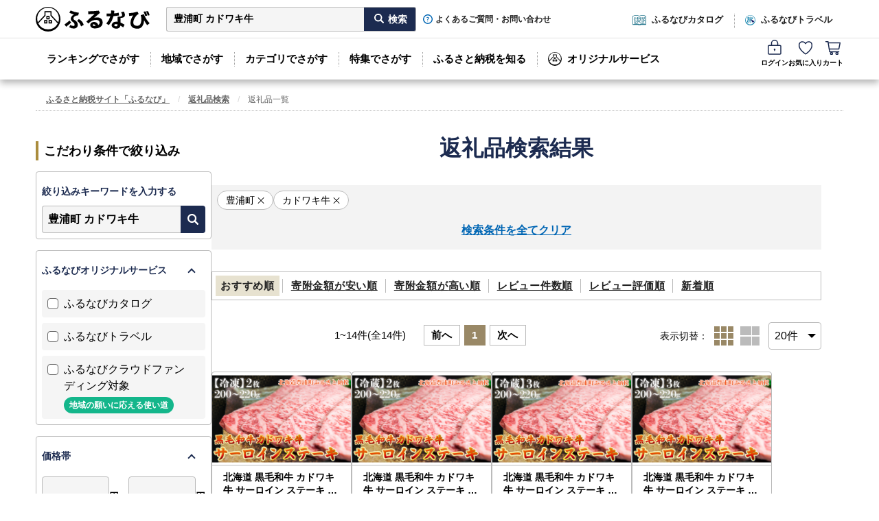

--- FILE ---
content_type: text/html; charset=utf-8
request_url: https://furunavi.jp/Product/Search?keyword=%E8%B1%8A%E6%B5%A6%E7%94%BA%20%E3%82%AB%E3%83%89%E3%83%AF%E3%82%AD%E7%89%9B
body_size: 65413
content:


<!DOCTYPE html>
<html lang="ja">
<head>
<script type="text/javascript">
;window.NREUM||(NREUM={});NREUM.init={distributed_tracing:{enabled:true},privacy:{cookies_enabled:true},ajax:{deny_list:["y.clarity.ms", "o.clarity.ms", "t.clarity.ms", "z.clarity.ms", "u.clarity.ms", "v.clarity.ms", "r.clarity.ms", "w.clarity.ms", "q.clarity.ms", "x.clarity.ms", "p.clarity.ms", "n.clarity.ms", "h.clarity.ms", "b.clarity.ms", "d.clarity.ms", "j.clarity.ms", "e.clarity.ms", "k.clarity.ms", "f.clarity.ms", "l.clarity.ms", "i.clarity.ms", "m.clarity.ms", "a.clarity.ms", "g.clarity.ms", "s.clarity.ms", "c.clarity.ms", "sp-trk.com", "asia.creativecdn.com", "measurement-api.criteo.com", "pp.d2-apps.net", "stats.g.doubleclick.net", "www.google-analytics.com", "firebase.googleapis.com", "firebaseinstallations.googleapis.com", "maps.googleapis.com", "sheets.googleapis.com", "cdn.hera.d2c.ne.jp", "b.karte.io", "client-log.karte.io", "static.karte.io", "admin.karte.io", "am.yahoo.co.jp", "a.clarity.ms/collect", "b.clarity.ms/collect", "c.clarity.ms/collect", "d.clarity.ms/collect", "e.clarity.ms/collect", "f.clarity.ms/collect", "g.clarity.ms/collect", "h.clarity.ms/collect", "i.clarity.ms/collect", "j.clarity.ms/collect", "k.clarity.ms/collect", "l.clarity.ms/collect", "m.clarity.ms/collect", "n.clarity.ms/collect", "o.clarity.ms/collect", "p.clarity.ms/collect", "q.clarity.ms/collect", "r.clarity.ms/collect", "s.clarity.ms/collect", "t.clarity.ms/collect", "u.clarity.ms/collect", "v.clarity.ms/collect", "w.clarity.ms/collect", "x.clarity.ms/collect", "y.clarity.ms/collect", "z.clarity.ms/collect", "is-log.furunavi.jp/log", "is-log.furunavi.jp", "pp.d2-apps.net/v1/impressions/log"]}};

;NREUM.loader_config={accountID:"3794355",trustKey:"3794355",agentID:"1134323251",licenseKey:"NRJS-27a4d1684272b3c5e64",applicationID:"1017366392"};
;NREUM.info={beacon:"bam.nr-data.net",errorBeacon:"bam.nr-data.net",licenseKey:"NRJS-27a4d1684272b3c5e64",applicationID:"1017366392",sa:1};
;/*! For license information please see nr-loader-spa-1.293.0.min.js.LICENSE.txt */
(()=>{var e,t,r={8122:(e,t,r)=>{"use strict";r.d(t,{a:()=>i});var n=r(944);function i(e,t){try{if(!e||"object"!=typeof e)return(0,n.R)(3);if(!t||"object"!=typeof t)return(0,n.R)(4);const r=Object.create(Object.getPrototypeOf(t),Object.getOwnPropertyDescriptors(t)),o=0===Object.keys(r).length?e:r;for(let a in o)if(void 0!==e[a])try{if(null===e[a]){r[a]=null;continue}Array.isArray(e[a])&&Array.isArray(t[a])?r[a]=Array.from(new Set([...e[a],...t[a]])):"object"==typeof e[a]&&"object"==typeof t[a]?r[a]=i(e[a],t[a]):r[a]=e[a]}catch(e){r[a]||(0,n.R)(1,e)}return r}catch(e){(0,n.R)(2,e)}}},2555:(e,t,r)=>{"use strict";r.d(t,{D:()=>s,f:()=>a});var n=r(384),i=r(8122);const o={beacon:n.NT.beacon,errorBeacon:n.NT.errorBeacon,licenseKey:void 0,applicationID:void 0,sa:void 0,queueTime:void 0,applicationTime:void 0,ttGuid:void 0,user:void 0,account:void 0,product:void 0,extra:void 0,jsAttributes:{},userAttributes:void 0,atts:void 0,transactionName:void 0,tNamePlain:void 0};function a(e){try{return!!e.licenseKey&&!!e.errorBeacon&&!!e.applicationID}catch(e){return!1}}const s=e=>(0,i.a)(e,o)},9324:(e,t,r)=>{"use strict";r.d(t,{F3:()=>i,Xs:()=>o,Yq:()=>a,xv:()=>n});const n="1.293.0",i="PROD",o="CDN",a="^2.0.0-alpha.18"},6154:(e,t,r)=>{"use strict";r.d(t,{A4:()=>s,OF:()=>d,RI:()=>i,WN:()=>h,bv:()=>o,gm:()=>a,lR:()=>f,m:()=>u,mw:()=>c,sb:()=>l});var n=r(1863);const i="undefined"!=typeof window&&!!window.document,o="undefined"!=typeof WorkerGlobalScope&&("undefined"!=typeof self&&self instanceof WorkerGlobalScope&&self.navigator instanceof WorkerNavigator||"undefined"!=typeof globalThis&&globalThis instanceof WorkerGlobalScope&&globalThis.navigator instanceof WorkerNavigator),a=i?window:"undefined"!=typeof WorkerGlobalScope&&("undefined"!=typeof self&&self instanceof WorkerGlobalScope&&self||"undefined"!=typeof globalThis&&globalThis instanceof WorkerGlobalScope&&globalThis),s="complete"===a?.document?.readyState,c=Boolean("hidden"===a?.document?.visibilityState),u=""+a?.location,d=/iPad|iPhone|iPod/.test(a.navigator?.userAgent),l=d&&"undefined"==typeof SharedWorker,f=(()=>{const e=a.navigator?.userAgent?.match(/Firefox[/\s](\d+\.\d+)/);return Array.isArray(e)&&e.length>=2?+e[1]:0})(),h=Date.now()-(0,n.t)()},7295:(e,t,r)=>{"use strict";r.d(t,{Xv:()=>a,gX:()=>i,iW:()=>o});var n=[];function i(e){if(!e||o(e))return!1;if(0===n.length)return!0;for(var t=0;t<n.length;t++){var r=n[t];if("*"===r.hostname)return!1;if(s(r.hostname,e.hostname)&&c(r.pathname,e.pathname))return!1}return!0}function o(e){return void 0===e.hostname}function a(e){if(n=[],e&&e.length)for(var t=0;t<e.length;t++){let r=e[t];if(!r)continue;0===r.indexOf("http://")?r=r.substring(7):0===r.indexOf("https://")&&(r=r.substring(8));const i=r.indexOf("/");let o,a;i>0?(o=r.substring(0,i),a=r.substring(i)):(o=r,a="");let[s]=o.split(":");n.push({hostname:s,pathname:a})}}function s(e,t){return!(e.length>t.length)&&t.indexOf(e)===t.length-e.length}function c(e,t){return 0===e.indexOf("/")&&(e=e.substring(1)),0===t.indexOf("/")&&(t=t.substring(1)),""===e||e===t}},3241:(e,t,r)=>{"use strict";r.d(t,{W:()=>o});var n=r(6154);const i="newrelic";function o(e={}){try{n.gm.dispatchEvent(new CustomEvent(i,{detail:e}))}catch(e){}}},1687:(e,t,r)=>{"use strict";r.d(t,{Ak:()=>u,Ze:()=>f,x3:()=>d});var n=r(3241),i=r(7836),o=r(3606),a=r(860),s=r(2646);const c={};function u(e,t){const r={staged:!1,priority:a.P3[t]||0};l(e),c[e].get(t)||c[e].set(t,r)}function d(e,t){e&&c[e]&&(c[e].get(t)&&c[e].delete(t),p(e,t,!1),c[e].size&&h(e))}function l(e){if(!e)throw new Error("agentIdentifier required");c[e]||(c[e]=new Map)}function f(e="",t="feature",r=!1){if(l(e),!e||!c[e].get(t)||r)return p(e,t);c[e].get(t).staged=!0,h(e)}function h(e){const t=Array.from(c[e]);t.every((([e,t])=>t.staged))&&(t.sort(((e,t)=>e[1].priority-t[1].priority)),t.forEach((([t])=>{c[e].delete(t),p(e,t)})))}function p(e,t,r=!0){const a=e?i.ee.get(e):i.ee,c=o.i.handlers;if(!a.aborted&&a.backlog&&c){if((0,n.W)({agentIdentifier:e,type:"lifecycle",name:"drain",feature:t}),r){const e=a.backlog[t],r=c[t];if(r){for(let t=0;e&&t<e.length;++t)g(e[t],r);Object.entries(r).forEach((([e,t])=>{Object.values(t||{}).forEach((t=>{t[0]?.on&&t[0]?.context()instanceof s.y&&t[0].on(e,t[1])}))}))}}a.isolatedBacklog||delete c[t],a.backlog[t]=null,a.emit("drain-"+t,[])}}function g(e,t){var r=e[1];Object.values(t[r]||{}).forEach((t=>{var r=e[0];if(t[0]===r){var n=t[1],i=e[3],o=e[2];n.apply(i,o)}}))}},7836:(e,t,r)=>{"use strict";r.d(t,{P:()=>s,ee:()=>c});var n=r(384),i=r(8990),o=r(2646),a=r(5607);const s="nr@context:".concat(a.W),c=function e(t,r){var n={},a={},d={},l=!1;try{l=16===r.length&&u.initializedAgents?.[r]?.runtime.isolatedBacklog}catch(e){}var f={on:p,addEventListener:p,removeEventListener:function(e,t){var r=n[e];if(!r)return;for(var i=0;i<r.length;i++)r[i]===t&&r.splice(i,1)},emit:function(e,r,n,i,o){!1!==o&&(o=!0);if(c.aborted&&!i)return;t&&o&&t.emit(e,r,n);for(var s=h(n),u=g(e),d=u.length,l=0;l<d;l++)u[l].apply(s,r);var p=v()[a[e]];p&&p.push([f,e,r,s]);return s},get:m,listeners:g,context:h,buffer:function(e,t){const r=v();if(t=t||"feature",f.aborted)return;Object.entries(e||{}).forEach((([e,n])=>{a[n]=t,t in r||(r[t]=[])}))},abort:function(){f._aborted=!0,Object.keys(f.backlog).forEach((e=>{delete f.backlog[e]}))},isBuffering:function(e){return!!v()[a[e]]},debugId:r,backlog:l?{}:t&&"object"==typeof t.backlog?t.backlog:{},isolatedBacklog:l};return Object.defineProperty(f,"aborted",{get:()=>{let e=f._aborted||!1;return e||(t&&(e=t.aborted),e)}}),f;function h(e){return e&&e instanceof o.y?e:e?(0,i.I)(e,s,(()=>new o.y(s))):new o.y(s)}function p(e,t){n[e]=g(e).concat(t)}function g(e){return n[e]||[]}function m(t){return d[t]=d[t]||e(f,t)}function v(){return f.backlog}}(void 0,"globalEE"),u=(0,n.Zm)();u.ee||(u.ee=c)},2646:(e,t,r)=>{"use strict";r.d(t,{y:()=>n});class n{constructor(e){this.contextId=e}}},9908:(e,t,r)=>{"use strict";r.d(t,{d:()=>n,p:()=>i});var n=r(7836).ee.get("handle");function i(e,t,r,i,o){o?(o.buffer([e],i),o.emit(e,t,r)):(n.buffer([e],i),n.emit(e,t,r))}},3606:(e,t,r)=>{"use strict";r.d(t,{i:()=>o});var n=r(9908);o.on=a;var i=o.handlers={};function o(e,t,r,o){a(o||n.d,i,e,t,r)}function a(e,t,r,i,o){o||(o="feature"),e||(e=n.d);var a=t[o]=t[o]||{};(a[r]=a[r]||[]).push([e,i])}},3878:(e,t,r)=>{"use strict";function n(e,t){return{capture:e,passive:!1,signal:t}}function i(e,t,r=!1,i){window.addEventListener(e,t,n(r,i))}function o(e,t,r=!1,i){document.addEventListener(e,t,n(r,i))}r.d(t,{DD:()=>o,jT:()=>n,sp:()=>i})},5607:(e,t,r)=>{"use strict";r.d(t,{W:()=>n});const n=(0,r(9566).bz)()},9566:(e,t,r)=>{"use strict";r.d(t,{LA:()=>s,ZF:()=>c,bz:()=>a,el:()=>u});var n=r(6154);const i="xxxxxxxx-xxxx-4xxx-yxxx-xxxxxxxxxxxx";function o(e,t){return e?15&e[t]:16*Math.random()|0}function a(){const e=n.gm?.crypto||n.gm?.msCrypto;let t,r=0;return e&&e.getRandomValues&&(t=e.getRandomValues(new Uint8Array(30))),i.split("").map((e=>"x"===e?o(t,r++).toString(16):"y"===e?(3&o()|8).toString(16):e)).join("")}function s(e){const t=n.gm?.crypto||n.gm?.msCrypto;let r,i=0;t&&t.getRandomValues&&(r=t.getRandomValues(new Uint8Array(e)));const a=[];for(var s=0;s<e;s++)a.push(o(r,i++).toString(16));return a.join("")}function c(){return s(16)}function u(){return s(32)}},2614:(e,t,r)=>{"use strict";r.d(t,{BB:()=>a,H3:()=>n,g:()=>u,iL:()=>c,tS:()=>s,uh:()=>i,wk:()=>o});const n="NRBA",i="SESSION",o=144e5,a=18e5,s={STARTED:"session-started",PAUSE:"session-pause",RESET:"session-reset",RESUME:"session-resume",UPDATE:"session-update"},c={SAME_TAB:"same-tab",CROSS_TAB:"cross-tab"},u={OFF:0,FULL:1,ERROR:2}},1863:(e,t,r)=>{"use strict";function n(){return Math.floor(performance.now())}r.d(t,{t:()=>n})},7485:(e,t,r)=>{"use strict";r.d(t,{D:()=>i});var n=r(6154);function i(e){if(0===(e||"").indexOf("data:"))return{protocol:"data"};try{const t=new URL(e,location.href),r={port:t.port,hostname:t.hostname,pathname:t.pathname,search:t.search,protocol:t.protocol.slice(0,t.protocol.indexOf(":")),sameOrigin:t.protocol===n.gm?.location?.protocol&&t.host===n.gm?.location?.host};return r.port&&""!==r.port||("http:"===t.protocol&&(r.port="80"),"https:"===t.protocol&&(r.port="443")),r.pathname&&""!==r.pathname?r.pathname.startsWith("/")||(r.pathname="/".concat(r.pathname)):r.pathname="/",r}catch(e){return{}}}},944:(e,t,r)=>{"use strict";r.d(t,{R:()=>i});var n=r(3241);function i(e,t){"function"==typeof console.debug&&(console.debug("New Relic Warning: https://github.com/newrelic/newrelic-browser-agent/blob/main/docs/warning-codes.md#".concat(e),t),(0,n.W)({agentIdentifier:null,drained:null,type:"data",name:"warn",feature:"warn",data:{code:e,secondary:t}}))}},5701:(e,t,r)=>{"use strict";r.d(t,{B:()=>o,t:()=>a});var n=r(3241);const i=new Set,o={};function a(e,t){const r=t.agentIdentifier;o[r]??={},e&&"object"==typeof e&&(i.has(r)||(t.ee.emit("rumresp",[e]),o[r]=e,i.add(r),(0,n.W)({agentIdentifier:r,loaded:!0,drained:!0,type:"lifecycle",name:"load",feature:void 0,data:e})))}},8990:(e,t,r)=>{"use strict";r.d(t,{I:()=>i});var n=Object.prototype.hasOwnProperty;function i(e,t,r){if(n.call(e,t))return e[t];var i=r();if(Object.defineProperty&&Object.keys)try{return Object.defineProperty(e,t,{value:i,writable:!0,enumerable:!1}),i}catch(e){}return e[t]=i,i}},6389:(e,t,r)=>{"use strict";function n(e,t=500,r={}){const n=r?.leading||!1;let i;return(...r)=>{n&&void 0===i&&(e.apply(this,r),i=setTimeout((()=>{i=clearTimeout(i)}),t)),n||(clearTimeout(i),i=setTimeout((()=>{e.apply(this,r)}),t))}}function i(e){let t=!1;return(...r)=>{t||(t=!0,e.apply(this,r))}}r.d(t,{J:()=>i,s:()=>n})},3304:(e,t,r)=>{"use strict";r.d(t,{A:()=>o});var n=r(7836);const i=()=>{const e=new WeakSet;return(t,r)=>{if("object"==typeof r&&null!==r){if(e.has(r))return;e.add(r)}return r}};function o(e){try{return JSON.stringify(e,i())??""}catch(e){try{n.ee.emit("internal-error",[e])}catch(e){}return""}}},3496:(e,t,r)=>{"use strict";function n(e){return!e||!(!e.licenseKey||!e.applicationID)}function i(e,t){return!e||e.licenseKey===t.info.licenseKey&&e.applicationID===t.info.applicationID}r.d(t,{A:()=>i,I:()=>n})},5289:(e,t,r)=>{"use strict";r.d(t,{GG:()=>o,Qr:()=>s,sB:()=>a});var n=r(3878);function i(){return"undefined"==typeof document||"complete"===document.readyState}function o(e,t){if(i())return e();(0,n.sp)("load",e,t)}function a(e){if(i())return e();(0,n.DD)("DOMContentLoaded",e)}function s(e){if(i())return e();(0,n.sp)("popstate",e)}},384:(e,t,r)=>{"use strict";r.d(t,{NT:()=>o,US:()=>u,Zm:()=>a,bQ:()=>c,dV:()=>s,pV:()=>d});var n=r(6154),i=r(1863);const o={beacon:"bam.nr-data.net",errorBeacon:"bam.nr-data.net"};function a(){return n.gm.NREUM||(n.gm.NREUM={}),void 0===n.gm.newrelic&&(n.gm.newrelic=n.gm.NREUM),n.gm.NREUM}function s(){let e=a();return e.o||(e.o={ST:n.gm.setTimeout,SI:n.gm.setImmediate,CT:n.gm.clearTimeout,XHR:n.gm.XMLHttpRequest,REQ:n.gm.Request,EV:n.gm.Event,PR:n.gm.Promise,MO:n.gm.MutationObserver,FETCH:n.gm.fetch,WS:n.gm.WebSocket}),e}function c(e,t){let r=a();r.initializedAgents??={},t.initializedAt={ms:(0,i.t)(),date:new Date},r.initializedAgents[e]=t}function u(e,t){a()[e]=t}function d(){return function(){let e=a();const t=e.info||{};e.info={beacon:o.beacon,errorBeacon:o.errorBeacon,...t}}(),function(){let e=a();const t=e.init||{};e.init={...t}}(),s(),function(){let e=a();const t=e.loader_config||{};e.loader_config={...t}}(),a()}},2843:(e,t,r)=>{"use strict";r.d(t,{u:()=>i});var n=r(3878);function i(e,t=!1,r,i){(0,n.DD)("visibilitychange",(function(){if(t)return void("hidden"===document.visibilityState&&e());e(document.visibilityState)}),r,i)}},8139:(e,t,r)=>{"use strict";r.d(t,{u:()=>f});var n=r(7836),i=r(3434),o=r(8990),a=r(6154);const s={},c=a.gm.XMLHttpRequest,u="addEventListener",d="removeEventListener",l="nr@wrapped:".concat(n.P);function f(e){var t=function(e){return(e||n.ee).get("events")}(e);if(s[t.debugId]++)return t;s[t.debugId]=1;var r=(0,i.YM)(t,!0);function f(e){r.inPlace(e,[u,d],"-",p)}function p(e,t){return e[1]}return"getPrototypeOf"in Object&&(a.RI&&h(document,f),c&&h(c.prototype,f),h(a.gm,f)),t.on(u+"-start",(function(e,t){var n=e[1];if(null!==n&&("function"==typeof n||"object"==typeof n)){var i=(0,o.I)(n,l,(function(){var e={object:function(){if("function"!=typeof n.handleEvent)return;return n.handleEvent.apply(n,arguments)},function:n}[typeof n];return e?r(e,"fn-",null,e.name||"anonymous"):n}));this.wrapped=e[1]=i}})),t.on(d+"-start",(function(e){e[1]=this.wrapped||e[1]})),t}function h(e,t,...r){let n=e;for(;"object"==typeof n&&!Object.prototype.hasOwnProperty.call(n,u);)n=Object.getPrototypeOf(n);n&&t(n,...r)}},3434:(e,t,r)=>{"use strict";r.d(t,{Jt:()=>o,YM:()=>c});var n=r(7836),i=r(5607);const o="nr@original:".concat(i.W);var a=Object.prototype.hasOwnProperty,s=!1;function c(e,t){return e||(e=n.ee),r.inPlace=function(e,t,n,i,o){n||(n="");const a="-"===n.charAt(0);for(let s=0;s<t.length;s++){const c=t[s],u=e[c];d(u)||(e[c]=r(u,a?c+n:n,i,c,o))}},r.flag=o,r;function r(t,r,n,s,c){return d(t)?t:(r||(r=""),nrWrapper[o]=t,function(e,t,r){if(Object.defineProperty&&Object.keys)try{return Object.keys(e).forEach((function(r){Object.defineProperty(t,r,{get:function(){return e[r]},set:function(t){return e[r]=t,t}})})),t}catch(e){u([e],r)}for(var n in e)a.call(e,n)&&(t[n]=e[n])}(t,nrWrapper,e),nrWrapper);function nrWrapper(){var o,a,d,l;let f;try{a=this,o=[...arguments],d="function"==typeof n?n(o,a):n||{}}catch(t){u([t,"",[o,a,s],d],e)}i(r+"start",[o,a,s],d,c);const h=performance.now();let p=h;try{return l=t.apply(a,o),p=performance.now(),l}catch(e){throw p=performance.now(),i(r+"err",[o,a,e],d,c),f=e,f}finally{const e=p-h,t={duration:e,isLongTask:e>=50,methodName:s,thrownError:f};t.isLongTask&&i("long-task",[t],d,c),i(r+"end",[o,a,l,t],d,c)}}}function i(r,n,i,o){if(!s||t){var a=s;s=!0;try{e.emit(r,n,i,t,o)}catch(t){u([t,r,n,i],e)}s=a}}}function u(e,t){t||(t=n.ee);try{t.emit("internal-error",e)}catch(e){}}function d(e){return!(e&&"function"==typeof e&&e.apply&&!e[o])}},9300:(e,t,r)=>{"use strict";r.d(t,{T:()=>n});const n=r(860).K7.ajax},3333:(e,t,r)=>{"use strict";r.d(t,{$v:()=>u,TZ:()=>n,Zp:()=>i,kd:()=>c,mq:()=>s,nf:()=>a,qN:()=>o});const n=r(860).K7.genericEvents,i=["auxclick","click","copy","keydown","paste","scrollend"],o=["focus","blur"],a=4,s=1e3,c=["PageAction","UserAction","BrowserPerformance"],u={MARKS:"experimental.marks",MEASURES:"experimental.measures",RESOURCES:"experimental.resources"}},6774:(e,t,r)=>{"use strict";r.d(t,{T:()=>n});const n=r(860).K7.jserrors},993:(e,t,r)=>{"use strict";r.d(t,{A$:()=>o,ET:()=>a,TZ:()=>s,p_:()=>i});var n=r(860);const i={ERROR:"ERROR",WARN:"WARN",INFO:"INFO",DEBUG:"DEBUG",TRACE:"TRACE"},o={OFF:0,ERROR:1,WARN:2,INFO:3,DEBUG:4,TRACE:5},a="log",s=n.K7.logging},3785:(e,t,r)=>{"use strict";r.d(t,{R:()=>c,b:()=>u});var n=r(9908),i=r(1863),o=r(860),a=r(8154),s=r(993);function c(e,t,r={},c=s.p_.INFO,u,d=(0,i.t)()){(0,n.p)(a.xV,["API/logging/".concat(c.toLowerCase(),"/called")],void 0,o.K7.metrics,e),(0,n.p)(s.ET,[d,t,r,c,u],void 0,o.K7.logging,e)}function u(e){return"string"==typeof e&&Object.values(s.p_).some((t=>t===e.toUpperCase().trim()))}},8154:(e,t,r)=>{"use strict";r.d(t,{z_:()=>o,XG:()=>s,TZ:()=>n,rs:()=>i,xV:()=>a});r(6154),r(9566),r(384);const n=r(860).K7.metrics,i="sm",o="cm",a="storeSupportabilityMetrics",s="storeEventMetrics"},6630:(e,t,r)=>{"use strict";r.d(t,{T:()=>n});const n=r(860).K7.pageViewEvent},782:(e,t,r)=>{"use strict";r.d(t,{T:()=>n});const n=r(860).K7.pageViewTiming},6344:(e,t,r)=>{"use strict";r.d(t,{BB:()=>d,G4:()=>o,Qb:()=>l,TZ:()=>i,Ug:()=>a,_s:()=>s,bc:()=>u,yP:()=>c});var n=r(2614);const i=r(860).K7.sessionReplay,o={RECORD:"recordReplay",PAUSE:"pauseReplay",ERROR_DURING_REPLAY:"errorDuringReplay"},a=.12,s={DomContentLoaded:0,Load:1,FullSnapshot:2,IncrementalSnapshot:3,Meta:4,Custom:5},c={[n.g.ERROR]:15e3,[n.g.FULL]:3e5,[n.g.OFF]:0},u={RESET:{message:"Session was reset",sm:"Reset"},IMPORT:{message:"Recorder failed to import",sm:"Import"},TOO_MANY:{message:"429: Too Many Requests",sm:"Too-Many"},TOO_BIG:{message:"Payload was too large",sm:"Too-Big"},CROSS_TAB:{message:"Session Entity was set to OFF on another tab",sm:"Cross-Tab"},ENTITLEMENTS:{message:"Session Replay is not allowed and will not be started",sm:"Entitlement"}},d=5e3,l={API:"api"}},5270:(e,t,r)=>{"use strict";r.d(t,{Aw:()=>s,CT:()=>c,SR:()=>a,rF:()=>u});var n=r(384),i=r(7767),o=r(6154);function a(e){return!!(0,n.dV)().o.MO&&(0,i.V)(e)&&!0===e?.session_trace.enabled}function s(e){return!0===e?.session_replay.preload&&a(e)}function c(e,t){const r=t.correctAbsoluteTimestamp(e);return{originalTimestamp:e,correctedTimestamp:r,timestampDiff:e-r,originTime:o.WN,correctedOriginTime:t.correctedOriginTime,originTimeDiff:Math.floor(o.WN-t.correctedOriginTime)}}function u(e,t){try{if("string"==typeof t?.type){if("password"===t.type.toLowerCase())return"*".repeat(e?.length||0);if(void 0!==t?.dataset?.nrUnmask||t?.classList?.contains("nr-unmask"))return e}}catch(e){}return"string"==typeof e?e.replace(/[\S]/g,"*"):"*".repeat(e?.length||0)}},3738:(e,t,r)=>{"use strict";r.d(t,{He:()=>i,Kp:()=>s,Lc:()=>u,Rz:()=>d,TZ:()=>n,bD:()=>o,d3:()=>a,jx:()=>l,uP:()=>c});const n=r(860).K7.sessionTrace,i="bstResource",o="resource",a="-start",s="-end",c="fn"+a,u="fn"+s,d="pushState",l=1e3},3962:(e,t,r)=>{"use strict";r.d(t,{AM:()=>o,O2:()=>c,Qu:()=>u,TZ:()=>s,ih:()=>d,pP:()=>a,tC:()=>i});var n=r(860);const i=["click","keydown","submit","popstate"],o="api",a="initialPageLoad",s=n.K7.softNav,c={INITIAL_PAGE_LOAD:"",ROUTE_CHANGE:1,UNSPECIFIED:2},u={INTERACTION:1,AJAX:2,CUSTOM_END:3,CUSTOM_TRACER:4},d={IP:"in progress",FIN:"finished",CAN:"cancelled"}},7378:(e,t,r)=>{"use strict";r.d(t,{$p:()=>x,BR:()=>b,Kp:()=>R,L3:()=>y,Lc:()=>c,NC:()=>o,SG:()=>d,TZ:()=>i,U6:()=>p,UT:()=>m,d3:()=>w,dT:()=>f,e5:()=>A,gx:()=>v,l9:()=>l,oW:()=>h,op:()=>g,rw:()=>u,tH:()=>E,uP:()=>s,wW:()=>T,xq:()=>a});var n=r(384);const i=r(860).K7.spa,o=["click","submit","keypress","keydown","keyup","change"],a=999,s="fn-start",c="fn-end",u="cb-start",d="api-ixn-",l="remaining",f="interaction",h="spaNode",p="jsonpNode",g="fetch-start",m="fetch-done",v="fetch-body-",b="jsonp-end",y=(0,n.dV)().o.ST,w="-start",R="-end",x="-body",T="cb"+R,A="jsTime",E="fetch"},4234:(e,t,r)=>{"use strict";r.d(t,{W:()=>o});var n=r(7836),i=r(1687);class o{constructor(e,t){this.agentIdentifier=e,this.ee=n.ee.get(e),this.featureName=t,this.blocked=!1}deregisterDrain(){(0,i.x3)(this.agentIdentifier,this.featureName)}}},7767:(e,t,r)=>{"use strict";r.d(t,{V:()=>i});var n=r(6154);const i=e=>n.RI&&!0===e?.privacy.cookies_enabled},1741:(e,t,r)=>{"use strict";r.d(t,{W:()=>o});var n=r(944),i=r(4261);class o{#e(e,...t){if(this[e]!==o.prototype[e])return this[e](...t);(0,n.R)(35,e)}addPageAction(e,t){return this.#e(i.hG,e,t)}register(e){return this.#e(i.eY,e)}recordCustomEvent(e,t){return this.#e(i.fF,e,t)}setPageViewName(e,t){return this.#e(i.Fw,e,t)}setCustomAttribute(e,t,r){return this.#e(i.cD,e,t,r)}noticeError(e,t){return this.#e(i.o5,e,t)}setUserId(e){return this.#e(i.Dl,e)}setApplicationVersion(e){return this.#e(i.nb,e)}setErrorHandler(e){return this.#e(i.bt,e)}addRelease(e,t){return this.#e(i.k6,e,t)}log(e,t){return this.#e(i.$9,e,t)}start(){return this.#e(i.d3)}finished(e){return this.#e(i.BL,e)}recordReplay(){return this.#e(i.CH)}pauseReplay(){return this.#e(i.Tb)}addToTrace(e){return this.#e(i.U2,e)}setCurrentRouteName(e){return this.#e(i.PA,e)}interaction(){return this.#e(i.dT)}wrapLogger(e,t,r){return this.#e(i.Wb,e,t,r)}measure(e,t){return this.#e(i.V1,e,t)}}},4261:(e,t,r)=>{"use strict";r.d(t,{$9:()=>d,BL:()=>c,CH:()=>p,Dl:()=>R,Fw:()=>w,PA:()=>v,Pl:()=>n,Tb:()=>f,U2:()=>a,V1:()=>A,Wb:()=>T,bt:()=>y,cD:()=>b,d3:()=>x,dT:()=>u,eY:()=>g,fF:()=>h,hG:()=>o,hw:()=>i,k6:()=>s,nb:()=>m,o5:()=>l});const n="api-",i=n+"ixn-",o="addPageAction",a="addToTrace",s="addRelease",c="finished",u="interaction",d="log",l="noticeError",f="pauseReplay",h="recordCustomEvent",p="recordReplay",g="register",m="setApplicationVersion",v="setCurrentRouteName",b="setCustomAttribute",y="setErrorHandler",w="setPageViewName",R="setUserId",x="start",T="wrapLogger",A="measure"},5205:(e,t,r)=>{"use strict";r.d(t,{j:()=>S});var n=r(384),i=r(1741);var o=r(2555),a=r(3333);const s=e=>{if(!e||"string"!=typeof e)return!1;try{document.createDocumentFragment().querySelector(e)}catch{return!1}return!0};var c=r(2614),u=r(944),d=r(8122);const l="[data-nr-mask]",f=e=>(0,d.a)(e,(()=>{const e={feature_flags:[],experimental:{marks:!1,measures:!1,resources:!1},mask_selector:"*",block_selector:"[data-nr-block]",mask_input_options:{color:!1,date:!1,"datetime-local":!1,email:!1,month:!1,number:!1,range:!1,search:!1,tel:!1,text:!1,time:!1,url:!1,week:!1,textarea:!1,select:!1,password:!0}};return{ajax:{deny_list:void 0,block_internal:!0,enabled:!0,autoStart:!0},api:{allow_registered_children:!0,duplicate_registered_data:!1},distributed_tracing:{enabled:void 0,exclude_newrelic_header:void 0,cors_use_newrelic_header:void 0,cors_use_tracecontext_headers:void 0,allowed_origins:void 0},get feature_flags(){return e.feature_flags},set feature_flags(t){e.feature_flags=t},generic_events:{enabled:!0,autoStart:!0},harvest:{interval:30},jserrors:{enabled:!0,autoStart:!0},logging:{enabled:!0,autoStart:!0},metrics:{enabled:!0,autoStart:!0},obfuscate:void 0,page_action:{enabled:!0},page_view_event:{enabled:!0,autoStart:!0},page_view_timing:{enabled:!0,autoStart:!0},performance:{get capture_marks(){return e.feature_flags.includes(a.$v.MARKS)||e.experimental.marks},set capture_marks(t){e.experimental.marks=t},get capture_measures(){return e.feature_flags.includes(a.$v.MEASURES)||e.experimental.measures},set capture_measures(t){e.experimental.measures=t},capture_detail:!0,resources:{get enabled(){return e.feature_flags.includes(a.$v.RESOURCES)||e.experimental.resources},set enabled(t){e.experimental.resources=t},asset_types:[],first_party_domains:[],ignore_newrelic:!0}},privacy:{cookies_enabled:!0},proxy:{assets:void 0,beacon:void 0},session:{expiresMs:c.wk,inactiveMs:c.BB},session_replay:{autoStart:!0,enabled:!1,preload:!1,sampling_rate:10,error_sampling_rate:100,collect_fonts:!1,inline_images:!1,fix_stylesheets:!0,mask_all_inputs:!0,get mask_text_selector(){return e.mask_selector},set mask_text_selector(t){s(t)?e.mask_selector="".concat(t,",").concat(l):""===t||null===t?e.mask_selector=l:(0,u.R)(5,t)},get block_class(){return"nr-block"},get ignore_class(){return"nr-ignore"},get mask_text_class(){return"nr-mask"},get block_selector(){return e.block_selector},set block_selector(t){s(t)?e.block_selector+=",".concat(t):""!==t&&(0,u.R)(6,t)},get mask_input_options(){return e.mask_input_options},set mask_input_options(t){t&&"object"==typeof t?e.mask_input_options={...t,password:!0}:(0,u.R)(7,t)}},session_trace:{enabled:!0,autoStart:!0},soft_navigations:{enabled:!0,autoStart:!0},spa:{enabled:!0,autoStart:!0},ssl:void 0,user_actions:{enabled:!0,elementAttributes:["id","className","tagName","type"]}}})());var h=r(6154),p=r(9324);let g=0;const m={buildEnv:p.F3,distMethod:p.Xs,version:p.xv,originTime:h.WN},v={appMetadata:{},customTransaction:void 0,denyList:void 0,disabled:!1,entityManager:void 0,harvester:void 0,isolatedBacklog:!1,isRecording:!1,loaderType:void 0,maxBytes:3e4,obfuscator:void 0,onerror:void 0,ptid:void 0,releaseIds:{},session:void 0,timeKeeper:void 0,get harvestCount(){return++g}},b=e=>{const t=(0,d.a)(e,v),r=Object.keys(m).reduce(((e,t)=>(e[t]={value:m[t],writable:!1,configurable:!0,enumerable:!0},e)),{});return Object.defineProperties(t,r)};var y=r(5701);const w=e=>{const t=e.startsWith("http");e+="/",r.p=t?e:"https://"+e};var R=r(7836),x=r(3241);const T={accountID:void 0,trustKey:void 0,agentID:void 0,licenseKey:void 0,applicationID:void 0,xpid:void 0},A=e=>(0,d.a)(e,T),E=new Set;function S(e,t={},r,a){let{init:s,info:c,loader_config:u,runtime:d={},exposed:l=!0}=t;if(!c){const e=(0,n.pV)();s=e.init,c=e.info,u=e.loader_config}e.init=f(s||{}),e.loader_config=A(u||{}),c.jsAttributes??={},h.bv&&(c.jsAttributes.isWorker=!0),e.info=(0,o.D)(c);const p=e.init,g=[c.beacon,c.errorBeacon];E.has(e.agentIdentifier)||(p.proxy.assets&&(w(p.proxy.assets),g.push(p.proxy.assets)),p.proxy.beacon&&g.push(p.proxy.beacon),function(e){const t=(0,n.pV)();Object.getOwnPropertyNames(i.W.prototype).forEach((r=>{const n=i.W.prototype[r];if("function"!=typeof n||"constructor"===n)return;let o=t[r];e[r]&&!1!==e.exposed&&"micro-agent"!==e.runtime?.loaderType&&(t[r]=(...t)=>{const n=e[r](...t);return o?o(...t):n})}))}(e),(0,n.US)("activatedFeatures",y.B),e.runSoftNavOverSpa&&=!0===p.soft_navigations.enabled&&p.feature_flags.includes("soft_nav")),d.denyList=[...p.ajax.deny_list||[],...p.ajax.block_internal?g:[]],d.ptid=e.agentIdentifier,d.loaderType=r,e.runtime=b(d),E.has(e.agentIdentifier)||(e.ee=R.ee.get(e.agentIdentifier),e.exposed=l,(0,x.W)({agentIdentifier:e.agentIdentifier,drained:!!y.B?.[e.agentIdentifier],type:"lifecycle",name:"initialize",feature:void 0,data:e.config})),E.add(e.agentIdentifier)}},8374:(e,t,r)=>{r.nc=(()=>{try{return document?.currentScript?.nonce}catch(e){}return""})()},860:(e,t,r)=>{"use strict";r.d(t,{$J:()=>d,K7:()=>c,P3:()=>u,XX:()=>i,Yy:()=>s,df:()=>o,qY:()=>n,v4:()=>a});const n="events",i="jserrors",o="browser/blobs",a="rum",s="browser/logs",c={ajax:"ajax",genericEvents:"generic_events",jserrors:i,logging:"logging",metrics:"metrics",pageAction:"page_action",pageViewEvent:"page_view_event",pageViewTiming:"page_view_timing",sessionReplay:"session_replay",sessionTrace:"session_trace",softNav:"soft_navigations",spa:"spa"},u={[c.pageViewEvent]:1,[c.pageViewTiming]:2,[c.metrics]:3,[c.jserrors]:4,[c.spa]:5,[c.ajax]:6,[c.sessionTrace]:7,[c.softNav]:8,[c.sessionReplay]:9,[c.logging]:10,[c.genericEvents]:11},d={[c.pageViewEvent]:a,[c.pageViewTiming]:n,[c.ajax]:n,[c.spa]:n,[c.softNav]:n,[c.metrics]:i,[c.jserrors]:i,[c.sessionTrace]:o,[c.sessionReplay]:o,[c.logging]:s,[c.genericEvents]:"ins"}}},n={};function i(e){var t=n[e];if(void 0!==t)return t.exports;var o=n[e]={exports:{}};return r[e](o,o.exports,i),o.exports}i.m=r,i.d=(e,t)=>{for(var r in t)i.o(t,r)&&!i.o(e,r)&&Object.defineProperty(e,r,{enumerable:!0,get:t[r]})},i.f={},i.e=e=>Promise.all(Object.keys(i.f).reduce(((t,r)=>(i.f[r](e,t),t)),[])),i.u=e=>({212:"nr-spa-compressor",249:"nr-spa-recorder",478:"nr-spa"}[e]+"-1.293.0.min.js"),i.o=(e,t)=>Object.prototype.hasOwnProperty.call(e,t),e={},t="NRBA-1.293.0.PROD:",i.l=(r,n,o,a)=>{if(e[r])e[r].push(n);else{var s,c;if(void 0!==o)for(var u=document.getElementsByTagName("script"),d=0;d<u.length;d++){var l=u[d];if(l.getAttribute("src")==r||l.getAttribute("data-webpack")==t+o){s=l;break}}if(!s){c=!0;var f={478:"sha512-cEmCt/vG1anp3Npyuxwqcxqvx31FELkFrcLe6DJfvgis9d0YgKwX9/w90OQeoxYwWm4WLTxEpgIMR26NRroZwg==",249:"sha512-Wf8L4Tf/x6L4EHJaY6phnsZAgR7A/do7bPghfQXmosP4aSTn964TgjYKN+kdwsU9grVvyppZ4a3hCAX2HE05OA==",212:"sha512-Q/Dh/Hp0TZ2E9Rgmfnw7GzPv//tf9F0XdDVdzRHO7/6DZI/XD0X4mguKk9zdQ/7xEbFvtWaUHJtYL0itkZBkGg=="};(s=document.createElement("script")).charset="utf-8",s.timeout=120,i.nc&&s.setAttribute("nonce",i.nc),s.setAttribute("data-webpack",t+o),s.src=r,0!==s.src.indexOf(window.location.origin+"/")&&(s.crossOrigin="anonymous"),f[a]&&(s.integrity=f[a])}e[r]=[n];var h=(t,n)=>{s.onerror=s.onload=null,clearTimeout(p);var i=e[r];if(delete e[r],s.parentNode&&s.parentNode.removeChild(s),i&&i.forEach((e=>e(n))),t)return t(n)},p=setTimeout(h.bind(null,void 0,{type:"timeout",target:s}),12e4);s.onerror=h.bind(null,s.onerror),s.onload=h.bind(null,s.onload),c&&document.head.appendChild(s)}},i.r=e=>{"undefined"!=typeof Symbol&&Symbol.toStringTag&&Object.defineProperty(e,Symbol.toStringTag,{value:"Module"}),Object.defineProperty(e,"__esModule",{value:!0})},i.p="https://js-agent.newrelic.com/",(()=>{var e={38:0,788:0};i.f.j=(t,r)=>{var n=i.o(e,t)?e[t]:void 0;if(0!==n)if(n)r.push(n[2]);else{var o=new Promise(((r,i)=>n=e[t]=[r,i]));r.push(n[2]=o);var a=i.p+i.u(t),s=new Error;i.l(a,(r=>{if(i.o(e,t)&&(0!==(n=e[t])&&(e[t]=void 0),n)){var o=r&&("load"===r.type?"missing":r.type),a=r&&r.target&&r.target.src;s.message="Loading chunk "+t+" failed.\n("+o+": "+a+")",s.name="ChunkLoadError",s.type=o,s.request=a,n[1](s)}}),"chunk-"+t,t)}};var t=(t,r)=>{var n,o,[a,s,c]=r,u=0;if(a.some((t=>0!==e[t]))){for(n in s)i.o(s,n)&&(i.m[n]=s[n]);if(c)c(i)}for(t&&t(r);u<a.length;u++)o=a[u],i.o(e,o)&&e[o]&&e[o][0](),e[o]=0},r=self["webpackChunk:NRBA-1.293.0.PROD"]=self["webpackChunk:NRBA-1.293.0.PROD"]||[];r.forEach(t.bind(null,0)),r.push=t.bind(null,r.push.bind(r))})(),(()=>{"use strict";i(8374);var e=i(9566),t=i(1741);class r extends t.W{agentIdentifier=(0,e.LA)(16)}var n=i(860);const o=Object.values(n.K7);var a=i(5205);var s=i(9908),c=i(1863),u=i(4261),d=i(3241),l=i(944),f=i(5701),h=i(8154);function p(e,t,i,o){const a=o||i;!a||a[e]&&a[e]!==r.prototype[e]||(a[e]=function(){(0,s.p)(h.xV,["API/"+e+"/called"],void 0,n.K7.metrics,i.ee),(0,d.W)({agentIdentifier:i.agentIdentifier,drained:!!f.B?.[i.agentIdentifier],type:"data",name:"api",feature:u.Pl+e,data:{}});try{return t.apply(this,arguments)}catch(e){(0,l.R)(23,e)}})}function g(e,t,r,n,i){const o=e.info;null===r?delete o.jsAttributes[t]:o.jsAttributes[t]=r,(i||null===r)&&(0,s.p)(u.Pl+n,[(0,c.t)(),t,r],void 0,"session",e.ee)}var m=i(1687),v=i(4234),b=i(5289),y=i(6154),w=i(5270),R=i(7767),x=i(6389);class T extends v.W{constructor(e,t){super(e.agentIdentifier,t),this.abortHandler=void 0,this.featAggregate=void 0,this.onAggregateImported=void 0,this.deferred=Promise.resolve(),!1===e.init[this.featureName].autoStart?this.deferred=new Promise(((t,r)=>{this.ee.on("manual-start-all",(0,x.J)((()=>{(0,m.Ak)(e.agentIdentifier,this.featureName),t()})))})):(0,m.Ak)(e.agentIdentifier,t)}importAggregator(e,t,r={}){if(this.featAggregate)return;let o;this.onAggregateImported=new Promise((e=>{o=e}));const a=async()=>{let a;await this.deferred;try{if((0,R.V)(e.init)){const{setupAgentSession:t}=await i.e(478).then(i.bind(i,6526));a=t(e)}}catch(e){(0,l.R)(20,e),this.ee.emit("internal-error",[e]),this.featureName===n.K7.sessionReplay&&this.abortHandler?.()}try{if(!this.#t(this.featureName,a,e.init))return(0,m.Ze)(this.agentIdentifier,this.featureName),void o(!1);const{Aggregate:n}=await t();this.featAggregate=new n(e,r),e.runtime.harvester.initializedAggregates.push(this.featAggregate),o(!0)}catch(e){(0,l.R)(34,e),this.abortHandler?.(),(0,m.Ze)(this.agentIdentifier,this.featureName,!0),o(!1),this.ee&&this.ee.abort()}};y.RI?(0,b.GG)((()=>a()),!0):a()}#t(e,t,r){switch(e){case n.K7.sessionReplay:return(0,w.SR)(r)&&!!t;case n.K7.sessionTrace:return!!t;default:return!0}}}var A=i(6630),E=i(2614);class S extends T{static featureName=A.T;constructor(e){var t;super(e,A.T),this.setupInspectionEvents(e.agentIdentifier),t=e,p(u.Fw,(function(e,r){"string"==typeof e&&("/"!==e.charAt(0)&&(e="/"+e),t.runtime.customTransaction=(r||"http://custom.transaction")+e,(0,s.p)(u.Pl+u.Fw,[(0,c.t)()],void 0,void 0,t.ee))}),t),this.ee.on("api-send-rum",((e,t)=>(0,s.p)("send-rum",[e,t],void 0,this.featureName,this.ee))),this.importAggregator(e,(()=>i.e(478).then(i.bind(i,1983))))}setupInspectionEvents(e){const t=(t,r)=>{t&&(0,d.W)({agentIdentifier:e,timeStamp:t.timeStamp,loaded:"complete"===t.target.readyState,type:"window",name:r,data:t.target.location+""})};(0,b.sB)((e=>{t(e,"DOMContentLoaded")})),(0,b.GG)((e=>{t(e,"load")})),(0,b.Qr)((e=>{t(e,"navigate")})),this.ee.on(E.tS.UPDATE,((t,r)=>{(0,d.W)({agentIdentifier:e,type:"lifecycle",name:"session",data:r})}))}}var _=i(384);var N=i(2843),O=i(3878),I=i(782);class P extends T{static featureName=I.T;constructor(e){super(e,I.T),y.RI&&((0,N.u)((()=>(0,s.p)("docHidden",[(0,c.t)()],void 0,I.T,this.ee)),!0),(0,O.sp)("pagehide",(()=>(0,s.p)("winPagehide",[(0,c.t)()],void 0,I.T,this.ee))),this.importAggregator(e,(()=>i.e(478).then(i.bind(i,9917)))))}}class j extends T{static featureName=h.TZ;constructor(e){super(e,h.TZ),y.RI&&document.addEventListener("securitypolicyviolation",(e=>{(0,s.p)(h.xV,["Generic/CSPViolation/Detected"],void 0,this.featureName,this.ee)})),this.importAggregator(e,(()=>i.e(478).then(i.bind(i,8351))))}}var k=i(6774),C=i(3304);class L{constructor(e,t,r,n,i){this.name="UncaughtError",this.message="string"==typeof e?e:(0,C.A)(e),this.sourceURL=t,this.line=r,this.column=n,this.__newrelic=i}}function M(e){return K(e)?e:new L(void 0!==e?.message?e.message:e,e?.filename||e?.sourceURL,e?.lineno||e?.line,e?.colno||e?.col,e?.__newrelic)}function H(e){const t="Unhandled Promise Rejection: ";if(!e?.reason)return;if(K(e.reason)){try{e.reason.message.startsWith(t)||(e.reason.message=t+e.reason.message)}catch(e){}return M(e.reason)}const r=M(e.reason);return(r.message||"").startsWith(t)||(r.message=t+r.message),r}function D(e){if(e.error instanceof SyntaxError&&!/:\d+$/.test(e.error.stack?.trim())){const t=new L(e.message,e.filename,e.lineno,e.colno,e.error.__newrelic);return t.name=SyntaxError.name,t}return K(e.error)?e.error:M(e)}function K(e){return e instanceof Error&&!!e.stack}function U(e,t,r,i,o=(0,c.t)()){"string"==typeof e&&(e=new Error(e)),(0,s.p)("err",[e,o,!1,t,r.runtime.isRecording,void 0,i],void 0,n.K7.jserrors,r.ee)}var F=i(3496),W=i(993),B=i(3785);function G(e,{customAttributes:t={},level:r=W.p_.INFO}={},n,i,o=(0,c.t)()){(0,B.R)(n.ee,e,t,r,i,o)}function V(e,t,r,i,o=(0,c.t)()){(0,s.p)(u.Pl+u.hG,[o,e,t,i],void 0,n.K7.genericEvents,r.ee)}function z(e){p(u.eY,(function(t){return function(e,t){const r={};let i,o;(0,l.R)(54,"newrelic.register"),e.init.api.allow_registered_children||(i=()=>(0,l.R)(55));t&&(0,F.I)(t)||(i=()=>(0,l.R)(48,t));const a={addPageAction:(n,i={})=>{u(V,[n,{...r,...i},e],t)},log:(n,i={})=>{u(G,[n,{...i,customAttributes:{...r,...i.customAttributes||{}}},e],t)},noticeError:(n,i={})=>{u(U,[n,{...r,...i},e],t)},setApplicationVersion:e=>{r["application.version"]=e},setCustomAttribute:(e,t)=>{r[e]=t},setUserId:e=>{r["enduser.id"]=e},metadata:{customAttributes:r,target:t,get connected(){return o||Promise.reject(new Error("Failed to connect"))}}};i?i():o=new Promise(((n,i)=>{try{const o=e.runtime?.entityManager;let s=!!o?.get().entityGuid,c=o?.getEntityGuidFor(t.licenseKey,t.applicationID),u=!!c;if(s&&u)t.entityGuid=c,n(a);else{const d=setTimeout((()=>i(new Error("Failed to connect - Timeout"))),15e3);function l(r){(0,F.A)(r,e)?s||=!0:t.licenseKey===r.licenseKey&&t.applicationID===r.applicationID&&(u=!0,t.entityGuid=r.entityGuid),s&&u&&(clearTimeout(d),e.ee.removeEventListener("entity-added",l),n(a))}e.ee.emit("api-send-rum",[r,t]),e.ee.on("entity-added",l)}}catch(f){i(f)}}));const u=async(t,r,a)=>{if(i)return i();const u=(0,c.t)();(0,s.p)(h.xV,["API/register/".concat(t.name,"/called")],void 0,n.K7.metrics,e.ee);try{await o;const n=e.init.api.duplicate_registered_data;(!0===n||Array.isArray(n)&&n.includes(a.entityGuid))&&t(...r,void 0,u),t(...r,a.entityGuid,u)}catch(e){(0,l.R)(50,e)}};return a}(e,t)}),e)}class Z extends T{static featureName=k.T;constructor(e){var t;super(e,k.T),t=e,p(u.o5,((e,r)=>U(e,r,t)),t),function(e){p(u.bt,(function(t){e.runtime.onerror=t}),e)}(e),function(e){let t=0;p(u.k6,(function(e,r){++t>10||(this.runtime.releaseIds[e.slice(-200)]=(""+r).slice(-200))}),e)}(e),z(e);try{this.removeOnAbort=new AbortController}catch(e){}this.ee.on("internal-error",((t,r)=>{this.abortHandler&&(0,s.p)("ierr",[M(t),(0,c.t)(),!0,{},e.runtime.isRecording,r],void 0,this.featureName,this.ee)})),y.gm.addEventListener("unhandledrejection",(t=>{this.abortHandler&&(0,s.p)("err",[H(t),(0,c.t)(),!1,{unhandledPromiseRejection:1},e.runtime.isRecording],void 0,this.featureName,this.ee)}),(0,O.jT)(!1,this.removeOnAbort?.signal)),y.gm.addEventListener("error",(t=>{this.abortHandler&&(0,s.p)("err",[D(t),(0,c.t)(),!1,{},e.runtime.isRecording],void 0,this.featureName,this.ee)}),(0,O.jT)(!1,this.removeOnAbort?.signal)),this.abortHandler=this.#r,this.importAggregator(e,(()=>i.e(478).then(i.bind(i,5928))))}#r(){this.removeOnAbort?.abort(),this.abortHandler=void 0}}var q=i(8990);let X=1;function Y(e){const t=typeof e;return!e||"object"!==t&&"function"!==t?-1:e===y.gm?0:(0,q.I)(e,"nr@id",(function(){return X++}))}function J(e){if("string"==typeof e&&e.length)return e.length;if("object"==typeof e){if("undefined"!=typeof ArrayBuffer&&e instanceof ArrayBuffer&&e.byteLength)return e.byteLength;if("undefined"!=typeof Blob&&e instanceof Blob&&e.size)return e.size;if(!("undefined"!=typeof FormData&&e instanceof FormData))try{return(0,C.A)(e).length}catch(e){return}}}var Q=i(8139),ee=i(7836),te=i(3434);const re={},ne=["open","send"];function ie(e){var t=e||ee.ee;const r=function(e){return(e||ee.ee).get("xhr")}(t);if(void 0===y.gm.XMLHttpRequest)return r;if(re[r.debugId]++)return r;re[r.debugId]=1,(0,Q.u)(t);var n=(0,te.YM)(r),i=y.gm.XMLHttpRequest,o=y.gm.MutationObserver,a=y.gm.Promise,s=y.gm.setInterval,c="readystatechange",u=["onload","onerror","onabort","onloadstart","onloadend","onprogress","ontimeout"],d=[],f=y.gm.XMLHttpRequest=function(e){const t=new i(e),o=r.context(t);try{r.emit("new-xhr",[t],o),t.addEventListener(c,(a=o,function(){var e=this;e.readyState>3&&!a.resolved&&(a.resolved=!0,r.emit("xhr-resolved",[],e)),n.inPlace(e,u,"fn-",b)}),(0,O.jT)(!1))}catch(e){(0,l.R)(15,e);try{r.emit("internal-error",[e])}catch(e){}}var a;return t};function h(e,t){n.inPlace(t,["onreadystatechange"],"fn-",b)}if(function(e,t){for(var r in e)t[r]=e[r]}(i,f),f.prototype=i.prototype,n.inPlace(f.prototype,ne,"-xhr-",b),r.on("send-xhr-start",(function(e,t){h(e,t),function(e){d.push(e),o&&(p?p.then(v):s?s(v):(g=-g,m.data=g))}(t)})),r.on("open-xhr-start",h),o){var p=a&&a.resolve();if(!s&&!a){var g=1,m=document.createTextNode(g);new o(v).observe(m,{characterData:!0})}}else t.on("fn-end",(function(e){e[0]&&e[0].type===c||v()}));function v(){for(var e=0;e<d.length;e++)h(0,d[e]);d.length&&(d=[])}function b(e,t){return t}return r}var oe="fetch-",ae=oe+"body-",se=["arrayBuffer","blob","json","text","formData"],ce=y.gm.Request,ue=y.gm.Response,de="prototype";const le={};function fe(e){const t=function(e){return(e||ee.ee).get("fetch")}(e);if(!(ce&&ue&&y.gm.fetch))return t;if(le[t.debugId]++)return t;function r(e,r,n){var i=e[r];"function"==typeof i&&(e[r]=function(){var e,r=[...arguments],o={};t.emit(n+"before-start",[r],o),o[ee.P]&&o[ee.P].dt&&(e=o[ee.P].dt);var a=i.apply(this,r);return t.emit(n+"start",[r,e],a),a.then((function(e){return t.emit(n+"end",[null,e],a),e}),(function(e){throw t.emit(n+"end",[e],a),e}))})}return le[t.debugId]=1,se.forEach((e=>{r(ce[de],e,ae),r(ue[de],e,ae)})),r(y.gm,"fetch",oe),t.on(oe+"end",(function(e,r){var n=this;if(r){var i=r.headers.get("content-length");null!==i&&(n.rxSize=i),t.emit(oe+"done",[null,r],n)}else t.emit(oe+"done",[e],n)})),t}var he=i(7485);class pe{constructor(e){this.agentRef=e}generateTracePayload(t){const r=this.agentRef.loader_config;if(!this.shouldGenerateTrace(t)||!r)return null;var n=(r.accountID||"").toString()||null,i=(r.agentID||"").toString()||null,o=(r.trustKey||"").toString()||null;if(!n||!i)return null;var a=(0,e.ZF)(),s=(0,e.el)(),c=Date.now(),u={spanId:a,traceId:s,timestamp:c};return(t.sameOrigin||this.isAllowedOrigin(t)&&this.useTraceContextHeadersForCors())&&(u.traceContextParentHeader=this.generateTraceContextParentHeader(a,s),u.traceContextStateHeader=this.generateTraceContextStateHeader(a,c,n,i,o)),(t.sameOrigin&&!this.excludeNewrelicHeader()||!t.sameOrigin&&this.isAllowedOrigin(t)&&this.useNewrelicHeaderForCors())&&(u.newrelicHeader=this.generateTraceHeader(a,s,c,n,i,o)),u}generateTraceContextParentHeader(e,t){return"00-"+t+"-"+e+"-01"}generateTraceContextStateHeader(e,t,r,n,i){return i+"@nr=0-1-"+r+"-"+n+"-"+e+"----"+t}generateTraceHeader(e,t,r,n,i,o){if(!("function"==typeof y.gm?.btoa))return null;var a={v:[0,1],d:{ty:"Browser",ac:n,ap:i,id:e,tr:t,ti:r}};return o&&n!==o&&(a.d.tk=o),btoa((0,C.A)(a))}shouldGenerateTrace(e){return this.agentRef.init?.distributed_tracing?.enabled&&this.isAllowedOrigin(e)}isAllowedOrigin(e){var t=!1;const r=this.agentRef.init?.distributed_tracing;if(e.sameOrigin)t=!0;else if(r?.allowed_origins instanceof Array)for(var n=0;n<r.allowed_origins.length;n++){var i=(0,he.D)(r.allowed_origins[n]);if(e.hostname===i.hostname&&e.protocol===i.protocol&&e.port===i.port){t=!0;break}}return t}excludeNewrelicHeader(){var e=this.agentRef.init?.distributed_tracing;return!!e&&!!e.exclude_newrelic_header}useNewrelicHeaderForCors(){var e=this.agentRef.init?.distributed_tracing;return!!e&&!1!==e.cors_use_newrelic_header}useTraceContextHeadersForCors(){var e=this.agentRef.init?.distributed_tracing;return!!e&&!!e.cors_use_tracecontext_headers}}var ge=i(9300),me=i(7295),ve=["load","error","abort","timeout"],be=ve.length,ye=(0,_.dV)().o.REQ,we=(0,_.dV)().o.XHR;const Re="X-NewRelic-App-Data";class xe extends T{static featureName=ge.T;constructor(e){super(e,ge.T),this.dt=new pe(e),this.handler=(e,t,r,n)=>(0,s.p)(e,t,r,n,this.ee);try{const e={xmlhttprequest:"xhr",fetch:"fetch",beacon:"beacon"};y.gm?.performance?.getEntriesByType("resource").forEach((t=>{if(t.initiatorType in e&&0!==t.responseStatus){const r={status:t.responseStatus},i={rxSize:t.transferSize,duration:Math.floor(t.duration),cbTime:0};Te(r,t.name),this.handler("xhr",[r,i,t.startTime,t.responseEnd,e[t.initiatorType]],void 0,n.K7.ajax)}}))}catch(e){}fe(this.ee),ie(this.ee),function(e,t,r,i){function o(e){var t=this;t.totalCbs=0,t.called=0,t.cbTime=0,t.end=A,t.ended=!1,t.xhrGuids={},t.lastSize=null,t.loadCaptureCalled=!1,t.params=this.params||{},t.metrics=this.metrics||{},e.addEventListener("load",(function(r){E(t,e)}),(0,O.jT)(!1)),y.lR||e.addEventListener("progress",(function(e){t.lastSize=e.loaded}),(0,O.jT)(!1))}function a(e){this.params={method:e[0]},Te(this,e[1]),this.metrics={}}function u(t,r){e.loader_config.xpid&&this.sameOrigin&&r.setRequestHeader("X-NewRelic-ID",e.loader_config.xpid);var n=i.generateTracePayload(this.parsedOrigin);if(n){var o=!1;n.newrelicHeader&&(r.setRequestHeader("newrelic",n.newrelicHeader),o=!0),n.traceContextParentHeader&&(r.setRequestHeader("traceparent",n.traceContextParentHeader),n.traceContextStateHeader&&r.setRequestHeader("tracestate",n.traceContextStateHeader),o=!0),o&&(this.dt=n)}}function d(e,r){var n=this.metrics,i=e[0],o=this;if(n&&i){var a=J(i);a&&(n.txSize=a)}this.startTime=(0,c.t)(),this.body=i,this.listener=function(e){try{"abort"!==e.type||o.loadCaptureCalled||(o.params.aborted=!0),("load"!==e.type||o.called===o.totalCbs&&(o.onloadCalled||"function"!=typeof r.onload)&&"function"==typeof o.end)&&o.end(r)}catch(e){try{t.emit("internal-error",[e])}catch(e){}}};for(var s=0;s<be;s++)r.addEventListener(ve[s],this.listener,(0,O.jT)(!1))}function l(e,t,r){this.cbTime+=e,t?this.onloadCalled=!0:this.called+=1,this.called!==this.totalCbs||!this.onloadCalled&&"function"==typeof r.onload||"function"!=typeof this.end||this.end(r)}function f(e,t){var r=""+Y(e)+!!t;this.xhrGuids&&!this.xhrGuids[r]&&(this.xhrGuids[r]=!0,this.totalCbs+=1)}function p(e,t){var r=""+Y(e)+!!t;this.xhrGuids&&this.xhrGuids[r]&&(delete this.xhrGuids[r],this.totalCbs-=1)}function g(){this.endTime=(0,c.t)()}function m(e,r){r instanceof we&&"load"===e[0]&&t.emit("xhr-load-added",[e[1],e[2]],r)}function v(e,r){r instanceof we&&"load"===e[0]&&t.emit("xhr-load-removed",[e[1],e[2]],r)}function b(e,t,r){t instanceof we&&("onload"===r&&(this.onload=!0),("load"===(e[0]&&e[0].type)||this.onload)&&(this.xhrCbStart=(0,c.t)()))}function w(e,r){this.xhrCbStart&&t.emit("xhr-cb-time",[(0,c.t)()-this.xhrCbStart,this.onload,r],r)}function R(e){var t,r=e[1]||{};if("string"==typeof e[0]?0===(t=e[0]).length&&y.RI&&(t=""+y.gm.location.href):e[0]&&e[0].url?t=e[0].url:y.gm?.URL&&e[0]&&e[0]instanceof URL?t=e[0].href:"function"==typeof e[0].toString&&(t=e[0].toString()),"string"==typeof t&&0!==t.length){t&&(this.parsedOrigin=(0,he.D)(t),this.sameOrigin=this.parsedOrigin.sameOrigin);var n=i.generateTracePayload(this.parsedOrigin);if(n&&(n.newrelicHeader||n.traceContextParentHeader))if(e[0]&&e[0].headers)s(e[0].headers,n)&&(this.dt=n);else{var o={};for(var a in r)o[a]=r[a];o.headers=new Headers(r.headers||{}),s(o.headers,n)&&(this.dt=n),e.length>1?e[1]=o:e.push(o)}}function s(e,t){var r=!1;return t.newrelicHeader&&(e.set("newrelic",t.newrelicHeader),r=!0),t.traceContextParentHeader&&(e.set("traceparent",t.traceContextParentHeader),t.traceContextStateHeader&&e.set("tracestate",t.traceContextStateHeader),r=!0),r}}function x(e,t){this.params={},this.metrics={},this.startTime=(0,c.t)(),this.dt=t,e.length>=1&&(this.target=e[0]),e.length>=2&&(this.opts=e[1]);var r,n=this.opts||{},i=this.target;"string"==typeof i?r=i:"object"==typeof i&&i instanceof ye?r=i.url:y.gm?.URL&&"object"==typeof i&&i instanceof URL&&(r=i.href),Te(this,r);var o=(""+(i&&i instanceof ye&&i.method||n.method||"GET")).toUpperCase();this.params.method=o,this.body=n.body,this.txSize=J(n.body)||0}function T(e,t){if(this.endTime=(0,c.t)(),this.params||(this.params={}),(0,me.iW)(this.params))return;let i;this.params.status=t?t.status:0,"string"==typeof this.rxSize&&this.rxSize.length>0&&(i=+this.rxSize);const o={txSize:this.txSize,rxSize:i,duration:(0,c.t)()-this.startTime};r("xhr",[this.params,o,this.startTime,this.endTime,"fetch"],this,n.K7.ajax)}function A(e){const t=this.params,i=this.metrics;if(!this.ended){this.ended=!0;for(let t=0;t<be;t++)e.removeEventListener(ve[t],this.listener,!1);t.aborted||(0,me.iW)(t)||(i.duration=(0,c.t)()-this.startTime,this.loadCaptureCalled||4!==e.readyState?null==t.status&&(t.status=0):E(this,e),i.cbTime=this.cbTime,r("xhr",[t,i,this.startTime,this.endTime,"xhr"],this,n.K7.ajax))}}function E(e,r){e.params.status=r.status;var i=function(e,t){var r=e.responseType;return"json"===r&&null!==t?t:"arraybuffer"===r||"blob"===r||"json"===r?J(e.response):"text"===r||""===r||void 0===r?J(e.responseText):void 0}(r,e.lastSize);if(i&&(e.metrics.rxSize=i),e.sameOrigin&&r.getAllResponseHeaders().indexOf(Re)>=0){var o=r.getResponseHeader(Re);o&&((0,s.p)(h.rs,["Ajax/CrossApplicationTracing/Header/Seen"],void 0,n.K7.metrics,t),e.params.cat=o.split(", ").pop())}e.loadCaptureCalled=!0}t.on("new-xhr",o),t.on("open-xhr-start",a),t.on("open-xhr-end",u),t.on("send-xhr-start",d),t.on("xhr-cb-time",l),t.on("xhr-load-added",f),t.on("xhr-load-removed",p),t.on("xhr-resolved",g),t.on("addEventListener-end",m),t.on("removeEventListener-end",v),t.on("fn-end",w),t.on("fetch-before-start",R),t.on("fetch-start",x),t.on("fn-start",b),t.on("fetch-done",T)}(e,this.ee,this.handler,this.dt),this.importAggregator(e,(()=>i.e(478).then(i.bind(i,3845))))}}function Te(e,t){var r=(0,he.D)(t),n=e.params||e;n.hostname=r.hostname,n.port=r.port,n.protocol=r.protocol,n.host=r.hostname+":"+r.port,n.pathname=r.pathname,e.parsedOrigin=r,e.sameOrigin=r.sameOrigin}const Ae={},Ee=["pushState","replaceState"];function Se(e){const t=function(e){return(e||ee.ee).get("history")}(e);return!y.RI||Ae[t.debugId]++||(Ae[t.debugId]=1,(0,te.YM)(t).inPlace(window.history,Ee,"-")),t}var _e=i(3738);function Ne(e){p(u.BL,(function(t=Date.now()){const r=t-y.WN;r<0&&(0,l.R)(62,t),(0,s.p)(h.XG,[u.BL,{time:r}],void 0,n.K7.metrics,e.ee),e.addToTrace({name:u.BL,start:t,origin:"nr"}),(0,s.p)(u.Pl+u.hG,[r,u.BL],void 0,n.K7.genericEvents,e.ee)}),e)}const{He:Oe,bD:Ie,d3:Pe,Kp:je,TZ:ke,Lc:Ce,uP:Le,Rz:Me}=_e;class He extends T{static featureName=ke;constructor(e){var t;super(e,ke),t=e,p(u.U2,(function(e){if(!(e&&"object"==typeof e&&e.name&&e.start))return;const r={n:e.name,s:e.start-y.WN,e:(e.end||e.start)-y.WN,o:e.origin||"",t:"api"};r.s<0||r.e<0||r.e<r.s?(0,l.R)(61,{start:r.s,end:r.e}):(0,s.p)("bstApi",[r],void 0,n.K7.sessionTrace,t.ee)}),t),Ne(e);if(!(0,R.V)(e.init))return void this.deregisterDrain();const r=this.ee;let o;Se(r),this.eventsEE=(0,Q.u)(r),this.eventsEE.on(Le,(function(e,t){this.bstStart=(0,c.t)()})),this.eventsEE.on(Ce,(function(e,t){(0,s.p)("bst",[e[0],t,this.bstStart,(0,c.t)()],void 0,n.K7.sessionTrace,r)})),r.on(Me+Pe,(function(e){this.time=(0,c.t)(),this.startPath=location.pathname+location.hash})),r.on(Me+je,(function(e){(0,s.p)("bstHist",[location.pathname+location.hash,this.startPath,this.time],void 0,n.K7.sessionTrace,r)}));try{o=new PerformanceObserver((e=>{const t=e.getEntries();(0,s.p)(Oe,[t],void 0,n.K7.sessionTrace,r)})),o.observe({type:Ie,buffered:!0})}catch(e){}this.importAggregator(e,(()=>i.e(478).then(i.bind(i,575))),{resourceObserver:o})}}var De=i(6344);class Ke extends T{static featureName=De.TZ;#n;#i;constructor(e){var t;let r;super(e,De.TZ),t=e,p(u.CH,(function(){(0,s.p)(u.CH,[],void 0,n.K7.sessionReplay,t.ee)}),t),function(e){p(u.Tb,(function(){(0,s.p)(u.Tb,[],void 0,n.K7.sessionReplay,e.ee)}),e)}(e),this.#i=e;try{r=JSON.parse(localStorage.getItem("".concat(E.H3,"_").concat(E.uh)))}catch(e){}(0,w.SR)(e.init)&&this.ee.on(De.G4.RECORD,(()=>this.#o())),this.#a(r)?(this.#n=r?.sessionReplayMode,this.#s()):this.importAggregator(this.#i,(()=>i.e(478).then(i.bind(i,6167)))),this.ee.on("err",(e=>{this.#i.runtime.isRecording&&(this.errorNoticed=!0,(0,s.p)(De.G4.ERROR_DURING_REPLAY,[e],void 0,this.featureName,this.ee))}))}#a(e){return e&&(e.sessionReplayMode===E.g.FULL||e.sessionReplayMode===E.g.ERROR)||(0,w.Aw)(this.#i.init)}#c=!1;async#s(e){if(!this.#c){this.#c=!0;try{const{Recorder:t}=await Promise.all([i.e(478),i.e(249)]).then(i.bind(i,8589));this.recorder??=new t({mode:this.#n,agentIdentifier:this.agentIdentifier,trigger:e,ee:this.ee,agentRef:this.#i}),this.recorder.startRecording(),this.abortHandler=this.recorder.stopRecording}catch(e){this.parent.ee.emit("internal-error",[e])}this.importAggregator(this.#i,(()=>i.e(478).then(i.bind(i,6167))),{recorder:this.recorder,errorNoticed:this.errorNoticed})}}#o(){this.featAggregate?this.featAggregate.mode!==E.g.FULL&&this.featAggregate.initializeRecording(E.g.FULL,!0):(this.#n=E.g.FULL,this.#s(De.Qb.API),this.recorder&&this.recorder.parent.mode!==E.g.FULL&&(this.recorder.parent.mode=E.g.FULL,this.recorder.stopRecording(),this.recorder.startRecording(),this.abortHandler=this.recorder.stopRecording))}}var Ue=i(3962);function Fe(e){const t=e.ee.get("tracer");function r(){}p(u.dT,(function(e){return(new r).get("object"==typeof e?e:{})}),e);const i=r.prototype={createTracer:function(r,i){var o={},a=this,d="function"==typeof i;return(0,s.p)(h.xV,["API/createTracer/called"],void 0,n.K7.metrics,e.ee),e.runSoftNavOverSpa||(0,s.p)(u.hw+"tracer",[(0,c.t)(),r,o],a,n.K7.spa,e.ee),function(){if(t.emit((d?"":"no-")+"fn-start",[(0,c.t)(),a,d],o),d)try{return i.apply(this,arguments)}catch(e){const r="string"==typeof e?new Error(e):e;throw t.emit("fn-err",[arguments,this,r],o),r}finally{t.emit("fn-end",[(0,c.t)()],o)}}}};["actionText","setName","setAttribute","save","ignore","onEnd","getContext","end","get"].forEach((t=>{p.apply(this,[t,function(){return(0,s.p)(u.hw+t,[(0,c.t)(),...arguments],this,e.runSoftNavOverSpa?n.K7.softNav:n.K7.spa,e.ee),this},e,i])})),p(u.PA,(function(){e.runSoftNavOverSpa?(0,s.p)(u.hw+"routeName",[performance.now(),...arguments],void 0,n.K7.softNav,e.ee):(0,s.p)(u.Pl+"routeName",[(0,c.t)(),...arguments],this,n.K7.spa,e.ee)}),e)}class We extends T{static featureName=Ue.TZ;constructor(e){if(super(e,Ue.TZ),Fe(e),!y.RI||!(0,_.dV)().o.MO)return;const t=Se(this.ee);Ue.tC.forEach((e=>{(0,O.sp)(e,(e=>{a(e)}),!0)}));const r=()=>(0,s.p)("newURL",[(0,c.t)(),""+window.location],void 0,this.featureName,this.ee);t.on("pushState-end",r),t.on("replaceState-end",r);try{this.removeOnAbort=new AbortController}catch(e){}(0,O.sp)("popstate",(e=>(0,s.p)("newURL",[e.timeStamp,""+window.location],void 0,this.featureName,this.ee)),!0,this.removeOnAbort?.signal);let n=!1;const o=new((0,_.dV)().o.MO)(((e,t)=>{n||(n=!0,requestAnimationFrame((()=>{(0,s.p)("newDom",[(0,c.t)()],void 0,this.featureName,this.ee),n=!1})))})),a=(0,x.s)((e=>{(0,s.p)("newUIEvent",[e],void 0,this.featureName,this.ee),o.observe(document.body,{attributes:!0,childList:!0,subtree:!0,characterData:!0})}),100,{leading:!0});this.abortHandler=function(){this.removeOnAbort?.abort(),o.disconnect(),this.abortHandler=void 0},this.importAggregator(e,(()=>i.e(478).then(i.bind(i,4393))),{domObserver:o})}}var Be=i(7378);const Ge={},Ve=["appendChild","insertBefore","replaceChild"];function ze(e){const t=function(e){return(e||ee.ee).get("jsonp")}(e);if(!y.RI||Ge[t.debugId])return t;Ge[t.debugId]=!0;var r=(0,te.YM)(t),n=/[?&](?:callback|cb)=([^&#]+)/,i=/(.*)\.([^.]+)/,o=/^(\w+)(\.|$)(.*)$/;function a(e,t){if(!e)return t;const r=e.match(o),n=r[1];return a(r[3],t[n])}return r.inPlace(Node.prototype,Ve,"dom-"),t.on("dom-start",(function(e){!function(e){if(!e||"string"!=typeof e.nodeName||"script"!==e.nodeName.toLowerCase())return;if("function"!=typeof e.addEventListener)return;var o=(s=e.src,c=s.match(n),c?c[1]:null);var s,c;if(!o)return;var u=function(e){var t=e.match(i);if(t&&t.length>=3)return{key:t[2],parent:a(t[1],window)};return{key:e,parent:window}}(o);if("function"!=typeof u.parent[u.key])return;var d={};function l(){t.emit("jsonp-end",[],d),e.removeEventListener("load",l,(0,O.jT)(!1)),e.removeEventListener("error",f,(0,O.jT)(!1))}function f(){t.emit("jsonp-error",[],d),t.emit("jsonp-end",[],d),e.removeEventListener("load",l,(0,O.jT)(!1)),e.removeEventListener("error",f,(0,O.jT)(!1))}r.inPlace(u.parent,[u.key],"cb-",d),e.addEventListener("load",l,(0,O.jT)(!1)),e.addEventListener("error",f,(0,O.jT)(!1)),t.emit("new-jsonp",[e.src],d)}(e[0])})),t}const Ze={};function qe(e){const t=function(e){return(e||ee.ee).get("promise")}(e);if(Ze[t.debugId])return t;Ze[t.debugId]=!0;var r=t.context,n=(0,te.YM)(t),i=y.gm.Promise;return i&&function(){function e(r){var o=t.context(),a=n(r,"executor-",o,null,!1);const s=Reflect.construct(i,[a],e);return t.context(s).getCtx=function(){return o},s}y.gm.Promise=e,Object.defineProperty(e,"name",{value:"Promise"}),e.toString=function(){return i.toString()},Object.setPrototypeOf(e,i),["all","race"].forEach((function(r){const n=i[r];e[r]=function(e){let i=!1;[...e||[]].forEach((e=>{this.resolve(e).then(a("all"===r),a(!1))}));const o=n.apply(this,arguments);return o;function a(e){return function(){t.emit("propagate",[null,!i],o,!1,!1),i=i||!e}}}})),["resolve","reject"].forEach((function(r){const n=i[r];e[r]=function(e){const r=n.apply(this,arguments);return e!==r&&t.emit("propagate",[e,!0],r,!1,!1),r}})),e.prototype=i.prototype;const o=i.prototype.then;i.prototype.then=function(...e){var i=this,a=r(i);a.promise=i,e[0]=n(e[0],"cb-",a,null,!1),e[1]=n(e[1],"cb-",a,null,!1);const s=o.apply(this,e);return a.nextPromise=s,t.emit("propagate",[i,!0],s,!1,!1),s},i.prototype.then[te.Jt]=o,t.on("executor-start",(function(e){e[0]=n(e[0],"resolve-",this,null,!1),e[1]=n(e[1],"resolve-",this,null,!1)})),t.on("executor-err",(function(e,t,r){e[1](r)})),t.on("cb-end",(function(e,r,n){t.emit("propagate",[n,!0],this.nextPromise,!1,!1)})),t.on("propagate",(function(e,r,n){this.getCtx&&!r||(this.getCtx=function(){if(e instanceof Promise)var r=t.context(e);return r&&r.getCtx?r.getCtx():this})}))}(),t}const Xe={},Ye="setTimeout",$e="setInterval",Je="clearTimeout",Qe="-start",et=[Ye,"setImmediate",$e,Je,"clearImmediate"];function tt(e){const t=function(e){return(e||ee.ee).get("timer")}(e);if(Xe[t.debugId]++)return t;Xe[t.debugId]=1;var r=(0,te.YM)(t);return r.inPlace(y.gm,et.slice(0,2),Ye+"-"),r.inPlace(y.gm,et.slice(2,3),$e+"-"),r.inPlace(y.gm,et.slice(3),Je+"-"),t.on($e+Qe,(function(e,t,n){e[0]=r(e[0],"fn-",null,n)})),t.on(Ye+Qe,(function(e,t,n){this.method=n,this.timerDuration=isNaN(e[1])?0:+e[1],e[0]=r(e[0],"fn-",this,n)})),t}const rt={};function nt(e){const t=function(e){return(e||ee.ee).get("mutation")}(e);if(!y.RI||rt[t.debugId])return t;rt[t.debugId]=!0;var r=(0,te.YM)(t),n=y.gm.MutationObserver;return n&&(window.MutationObserver=function(e){return this instanceof n?new n(r(e,"fn-")):n.apply(this,arguments)},MutationObserver.prototype=n.prototype),t}const{TZ:it,d3:ot,Kp:at,$p:st,wW:ct,e5:ut,tH:dt,uP:lt,rw:ft,Lc:ht}=Be;class pt extends T{static featureName=it;constructor(e){if(super(e,it),Fe(e),!y.RI)return;try{this.removeOnAbort=new AbortController}catch(e){}let t,r=0;const n=this.ee.get("tracer"),o=ze(this.ee),a=qe(this.ee),u=tt(this.ee),d=ie(this.ee),l=this.ee.get("events"),f=fe(this.ee),h=Se(this.ee),p=nt(this.ee);function g(e,t){h.emit("newURL",[""+window.location,t])}function m(){r++,t=window.location.hash,this[lt]=(0,c.t)()}function v(){r--,window.location.hash!==t&&g(0,!0);var e=(0,c.t)();this[ut]=~~this[ut]+e-this[lt],this[ht]=e}function b(e,t){e.on(t,(function(){this[t]=(0,c.t)()}))}this.ee.on(lt,m),a.on(ft,m),o.on(ft,m),this.ee.on(ht,v),a.on(ct,v),o.on(ct,v),this.ee.on("fn-err",((...t)=>{t[2]?.__newrelic?.[e.agentIdentifier]||(0,s.p)("function-err",[...t],void 0,this.featureName,this.ee)})),this.ee.buffer([lt,ht,"xhr-resolved"],this.featureName),l.buffer([lt],this.featureName),u.buffer(["setTimeout"+at,"clearTimeout"+ot,lt],this.featureName),d.buffer([lt,"new-xhr","send-xhr"+ot],this.featureName),f.buffer([dt+ot,dt+"-done",dt+st+ot,dt+st+at],this.featureName),h.buffer(["newURL"],this.featureName),p.buffer([lt],this.featureName),a.buffer(["propagate",ft,ct,"executor-err","resolve"+ot],this.featureName),n.buffer([lt,"no-"+lt],this.featureName),o.buffer(["new-jsonp","cb-start","jsonp-error","jsonp-end"],this.featureName),b(f,dt+ot),b(f,dt+"-done"),b(o,"new-jsonp"),b(o,"jsonp-end"),b(o,"cb-start"),h.on("pushState-end",g),h.on("replaceState-end",g),window.addEventListener("hashchange",g,(0,O.jT)(!0,this.removeOnAbort?.signal)),window.addEventListener("load",g,(0,O.jT)(!0,this.removeOnAbort?.signal)),window.addEventListener("popstate",(function(){g(0,r>1)}),(0,O.jT)(!0,this.removeOnAbort?.signal)),this.abortHandler=this.#r,this.importAggregator(e,(()=>i.e(478).then(i.bind(i,5592))))}#r(){this.removeOnAbort?.abort(),this.abortHandler=void 0}}var gt=i(3333);class mt extends T{static featureName=gt.TZ;constructor(e){super(e,gt.TZ);const t=[e.init.page_action.enabled,e.init.performance.capture_marks,e.init.performance.capture_measures,e.init.user_actions.enabled,e.init.performance.resources.enabled];var r;if(r=e,p(u.hG,((e,t)=>V(e,t,r)),r),function(e){p(u.fF,(function(){(0,s.p)(u.Pl+u.fF,[(0,c.t)(),...arguments],void 0,n.K7.genericEvents,e.ee)}),e)}(e),Ne(e),z(e),function(e){p(u.V1,(function(t,r){const i=(0,c.t)(),{start:o,end:a,customAttributes:d}=r||{},f={customAttributes:d||{}};if("object"!=typeof f.customAttributes||"string"!=typeof t||0===t.length)return void(0,l.R)(57);const h=(e,t)=>null==e?t:"number"==typeof e?e:e instanceof PerformanceMark?e.startTime:Number.NaN;if(f.start=h(o,0),f.end=h(a,i),Number.isNaN(f.start)||Number.isNaN(f.end))(0,l.R)(57);else{if(f.duration=f.end-f.start,!(f.duration<0))return(0,s.p)(u.Pl+u.V1,[f,t],void 0,n.K7.genericEvents,e.ee),f;(0,l.R)(58)}}),e)}(e),y.RI&&(e.init.user_actions.enabled&&(gt.Zp.forEach((e=>(0,O.sp)(e,(e=>(0,s.p)("ua",[e],void 0,this.featureName,this.ee)),!0))),gt.qN.forEach((e=>{const t=(0,x.s)((e=>{(0,s.p)("ua",[e],void 0,this.featureName,this.ee)}),500,{leading:!0});(0,O.sp)(e,t)}))),e.init.performance.resources.enabled&&y.gm.PerformanceObserver?.supportedEntryTypes.includes("resource"))){new PerformanceObserver((e=>{e.getEntries().forEach((e=>{(0,s.p)("browserPerformance.resource",[e],void 0,this.featureName,this.ee)}))})).observe({type:"resource",buffered:!0})}t.some((e=>e))?this.importAggregator(e,(()=>i.e(478).then(i.bind(i,8019)))):this.deregisterDrain()}}var vt=i(2646);const bt=new Map;function yt(e,t,r,n){if("object"!=typeof t||!t||"string"!=typeof r||!r||"function"!=typeof t[r])return(0,l.R)(29);const i=function(e){return(e||ee.ee).get("logger")}(e),o=(0,te.YM)(i),a=new vt.y(ee.P);a.level=n.level,a.customAttributes=n.customAttributes;const s=t[r]?.[te.Jt]||t[r];return bt.set(s,a),o.inPlace(t,[r],"wrap-logger-",(()=>bt.get(s))),i}class wt extends T{static featureName=W.TZ;constructor(e){var t;super(e,W.TZ),t=e,p(u.$9,((e,r)=>G(e,r,t)),t),function(e){p(u.Wb,((t,r,{customAttributes:n={},level:i=W.p_.INFO}={})=>{yt(e.ee,t,r,{customAttributes:n,level:i})}),e)}(e),z(e);const r=this.ee;yt(r,y.gm.console,"log",{level:"info"}),yt(r,y.gm.console,"error",{level:"error"}),yt(r,y.gm.console,"warn",{level:"warn"}),yt(r,y.gm.console,"info",{level:"info"}),yt(r,y.gm.console,"debug",{level:"debug"}),yt(r,y.gm.console,"trace",{level:"trace"}),this.ee.on("wrap-logger-end",(function([e]){const{level:t,customAttributes:n}=this;(0,B.R)(r,e,n,t)})),this.importAggregator(e,(()=>i.e(478).then(i.bind(i,5288))))}}new class extends r{constructor(e){var t;(super(),y.gm)?(this.features={},(0,_.bQ)(this.agentIdentifier,this),this.desiredFeatures=new Set(e.features||[]),this.desiredFeatures.add(S),this.runSoftNavOverSpa=[...this.desiredFeatures].some((e=>e.featureName===n.K7.softNav)),(0,a.j)(this,e,e.loaderType||"agent"),t=this,p(u.cD,(function(e,r,n=!1){if("string"==typeof e){if(["string","number","boolean"].includes(typeof r)||null===r)return g(t,e,r,u.cD,n);(0,l.R)(40,typeof r)}else(0,l.R)(39,typeof e)}),t),function(e){p(u.Dl,(function(t){if("string"==typeof t||null===t)return g(e,"enduser.id",t,u.Dl,!0);(0,l.R)(41,typeof t)}),e)}(this),function(e){p(u.nb,(function(t){if("string"==typeof t||null===t)return g(e,"application.version",t,u.nb,!1);(0,l.R)(42,typeof t)}),e)}(this),function(e){p(u.d3,(function(){e.ee.emit("manual-start-all")}),e)}(this),this.run()):(0,l.R)(21)}get config(){return{info:this.info,init:this.init,loader_config:this.loader_config,runtime:this.runtime}}get api(){return this}run(){try{const e=function(e){const t={};return o.forEach((r=>{t[r]=!!e[r]?.enabled})),t}(this.init),t=[...this.desiredFeatures];t.sort(((e,t)=>n.P3[e.featureName]-n.P3[t.featureName])),t.forEach((t=>{if(!e[t.featureName]&&t.featureName!==n.K7.pageViewEvent)return;if(this.runSoftNavOverSpa&&t.featureName===n.K7.spa)return;if(!this.runSoftNavOverSpa&&t.featureName===n.K7.softNav)return;const r=function(e){switch(e){case n.K7.ajax:return[n.K7.jserrors];case n.K7.sessionTrace:return[n.K7.ajax,n.K7.pageViewEvent];case n.K7.sessionReplay:return[n.K7.sessionTrace];case n.K7.pageViewTiming:return[n.K7.pageViewEvent];default:return[]}}(t.featureName).filter((e=>!(e in this.features)));r.length>0&&(0,l.R)(36,{targetFeature:t.featureName,missingDependencies:r}),this.features[t.featureName]=new t(this)}))}catch(e){(0,l.R)(22,e);for(const e in this.features)this.features[e].abortHandler?.();const t=(0,_.Zm)();delete t.initializedAgents[this.agentIdentifier]?.features,delete this.sharedAggregator;return t.ee.get(this.agentIdentifier).abort(),!1}}}({features:[xe,S,P,He,Ke,j,Z,mt,wt,We,pt],loaderType:"spa"})})()})();
</script>
<script>
newrelic.setCustomAttribute('memberAccountId', 0);
</script>

<!-- user -->
<script>
    var tagManagerParameter = {};

    if (typeof tagManagerParameter == "object" && tagManagerParameter.pageName != undefined)
    {
        window.dataLayer = window.dataLayer || [];

        // GA4共通タグ用のpush
        const userId = {
            "accountID": tagManagerParameter.accountID
        }

        dataLayer.push(userId);

        // その他タグ用のpush
        tagManagerParameter.event = 'furunavi_login_member_page_view';
        dataLayer.push(tagManagerParameter);
    }
</script>


<!-- Google Tag Manager -->
<script>(function (w, d, s, l, i) {
        w[l] = w[l] || []; w[l].push({
            'gtm.start':
                new Date().getTime(), event: 'gtm.js'
        }); var f = d.getElementsByTagName(s)[0],
            j = d.createElement(s), dl = l != 'dataLayer' ? '&l=' + l : ''; j.async = true; j.src =
                'https://www.googletagmanager.com/gtm.js?id=' + i + dl; f.parentNode.insertBefore(j, f);
    })(window, document, 'script', 'dataLayer', 'GTM-MXSWS9V');</script>
<!-- End Google Tag Manager -->
<!-- Google Tag Manager -->
<script>(function (w, d, s, l, i) {
        w[l] = w[l] || []; w[l].push({
            'gtm.start':
                new Date().getTime(), event: 'gtm.js'
        }); var f = d.getElementsByTagName(s)[0],
            j = d.createElement(s), dl = l != 'dataLayer' ? '&l=' + l : ''; j.async = true; j.src =
                'https://www.googletagmanager.com/gtm.js?id=' + i + dl; f.parentNode.insertBefore(j, f);
    })(window, document, 'script', 'dataLayer', 'GTM-NV2GDT6');</script>
<!-- End Google Tag Manager -->

<!-- Start VWO Async SmartCode -->
<link rel="preconnect" href="https://dev.visualwebsiteoptimizer.com" />
<script type='text/javascript' id='vwoCode'>
    window._vwo_code || (function () {
        var account_id = 781528,
            version = 2.0,
            settings_tolerance = 2000,
            hide_element = 'body',
            hide_element_style = 'opacity:0 !important;filter:alpha(opacity=0) !important;background:none !important',
            /* DO NOT EDIT BELOW THIS LINE */
            f = false, w = window, d = document, v = d.querySelector('#vwoCode'), cK = '_vwo_' + account_id + '_settings', cc = {}; try { var c = JSON.parse(localStorage.getItem('_vwo_' + account_id + '_config')); cc = c && typeof c === 'object' ? c : {} } catch (e) { } var stT = cc.stT === 'session' ? w.sessionStorage : w.localStorage; code = { use_existing_jquery: function () { return typeof use_existing_jquery !== 'undefined' ? use_existing_jquery : undefined }, library_tolerance: function () { return typeof library_tolerance !== 'undefined' ? library_tolerance : undefined }, settings_tolerance: function () { return cc.sT || settings_tolerance }, hide_element_style: function () { return '{' + (cc.hES || hide_element_style) + '}' }, hide_element: function () { return typeof cc.hE === 'string' ? cc.hE : hide_element }, getVersion: function () { return version }, finish: function () { if (!f) { f = true; var e = d.getElementById('_vis_opt_path_hides'); if (e) e.parentNode.removeChild(e) } }, finished: function () { return f }, load: function (e) { var t = this.getSettings(), n = d.createElement('script'), i = this; if (t) { n.textContent = t; d.getElementsByTagName('head')[0].appendChild(n); if (!w.VWO || VWO.caE) { stT.removeItem(cK); i.load(e) } } else { n.fetchPriority = 'high'; n.src = e; n.type = 'text/javascript'; n.onerror = function () { _vwo_code.finish() }; d.getElementsByTagName('head')[0].appendChild(n) } }, getSettings: function () { try { var e = stT.getItem(cK); if (!e) { return } e = JSON.parse(e); if (Date.now() > e.e) { stT.removeItem(cK); return } return e.s } catch (e) { return } }, init: function () { if (d.URL.indexOf('__vwo_disable__') > -1) return; var e = this.settings_tolerance(); w._vwo_settings_timer = setTimeout(function () { _vwo_code.finish(); stT.removeItem(cK) }, e); var t = d.currentScript, n = d.createElement('style'), i = this.hide_element(), r = t && !t.async && i ? i + this.hide_element_style() : '', c = d.getElementsByTagName('head')[0]; n.setAttribute('id', '_vis_opt_path_hides'); v && n.setAttribute('nonce', v.nonce); n.setAttribute('type', 'text/css'); if (n.styleSheet) n.styleSheet.cssText = r; else n.appendChild(d.createTextNode(r)); c.appendChild(n); this.load('https://dev.visualwebsiteoptimizer.com/j.php?a=' + account_id + '&u=' + encodeURIComponent(d.URL) + '&vn=' + version) } }; w._vwo_code = code; code.init();
    })();
</script>
<!-- End VWO Async SmartCode -->

<!-- The core Firebase JS SDK is always required and must be listed first -->
<script src="https://www.gstatic.com/firebasejs/8.3.1/firebase-app.js"></script>

<script src="https://www.gstatic.com/firebasejs/8.3.1/firebase-analytics.js"></script>

<script>
    // Your web app's Firebase configuration
    // For Firebase JS SDK v7.20.0 and later, measurementId is optional
    var firebaseConfig = {
        apiKey: "AIzaSyBrgNcGfhyjP0nXNroJ8s9xx-z6dSVqQe0",
      authDomain: "furunavi-tracking-prod.firebaseapp.com",
      projectId: "furunavi-tracking-prod",
      storageBucket: "furunavi-tracking-prod.appspot.com",
      messagingSenderId: "333159588341",
      appId: "1:333159588341:web:6f8b40e61c743e0ec700bc",
    measurementId: "G-4VN7KG0N49"
  };
  // Initialize Firebase
  firebase.initializeApp(firebaseConfig);
  var firebaseAnalytics = firebase.analytics();
</script>
<!-- Global site tag (gtag.js) - Google Analytics -->
<script async src="https://www.googletagmanager.com/gtag/js?id=G-4VN7KG0N49"></script>
<script>
  window.dataLayer = window.dataLayer || [];
  function gtag(){dataLayer.push(arguments);}
  gtag('js', new Date());
  gtag('config', 'G-4VN7KG0N49', { 'send_page_view': false });
  gtag('get', 'G-4VN7KG0N49', 'client_id', function (cid) {
     document.cookie = 'GoogleAnalyticsClientId=' + cid;
  });
</script>
<meta charset="utf-8" />
    <meta name="viewport" content="width=1220" />
    <meta http-equiv="X-UA-Compatible" content="IE=edge">
    <meta name="format-detection" content="telephone=no" />
<script>
    var vueConfig = {
        SystemClockNow: '1768727269',
        FurunaviPCDomain: 'https://furunavi.jp',
        FurunaviGourmetDomain: 'https://gp.furunavi.jp',
        FurunaviTravelDomain: 'https://tp.furunavi.jp',
        FurunaviCrowdfundingDomain: 'https://fcf.furunavi.jp',
        CFDomain: 'https://cf.furunavi.jp',
        CFS3Domain: 'https://cf.furunavi.jp',
        FurunaviAppCustomURLScheme: 'furunaviApp',
        IsSP: false,
        IsFurunaviApp: false,
        NativeAppToken: sessionStorage.getItem('NativeAppToken'),
        IsLogin: false,
        MemberAccountId: 0,
        YShoppingStoreTopPage: 'https://shopping.geocities.jp/furunavi/',
        YShoppingStoreName: 'Yahoo!ショッピング「ふるなび」',
        Domain: '.furunavi.jp',
        CartProductMaxQuantity: 30,
        CartProductsTotalQuantity: 30,
        RakutenPaySettlementExpirationSeconds: 5400,
        DPaymentSettlementExpirationSeconds: 5400,
        PayPayWebPaymentTransitionExpirationSeconds: 3600,
        PayPayPaymentCodeExpirationSeconds: 300,
        CartContributionFormOrderedProductJsonStorageKey: 'CartContributionFormOrderedProductJsonStorageKey',
        CartContributionFormOrderedProductsIdStorageKey: 'CartContributionFormOrderedProductsIdStorageKey',
        FurunaviAppUniversalLinkDomain: 'https://app.furunavi.jp',
        FurunaviMoneyMerchantApiBaseUrl: 'https://merchant-api.money.furunavi.jp',
        FurunaviMoneyMemberBaseUrl: 'https://money.furunavi.jp'
    };
</script>

        <link href="https://cf.furunavi.jp/images/favicon.ico?202311091200" rel="shortcut icon">
        <link href="https://cf.furunavi.jp/images/apple-touch-icon.png?202311091200" rel="apple-touch-icon">
        
        <script type="text/javascript" src="https://cf.furunavi.jp/content/js/InflowSourceLog.js?202311091200"></script>
        <script>
            new inflowSourceLog('.furunavi.jp', 'https://is-log.furunavi.jp');
        </script>
    <title>
	豊浦町 カドワキ牛のふるさと納税 返礼品 検索結果 | ふるさと納税サイト「ふるなび」
</title>
    <!--  -->
    
        <script src="https://cf.furunavi.jp/content/vendor/jquery/1.11.2/js/jquery.min.js"></script>
    
    
    

    <link rel="stylesheet" type="text/css" href="https://cf.furunavi.jp/css/product_list_202512091200.css">
    <link rel="stylesheet" type="text/css" href="https://cf.furunavi.jp/css/swiper.min.css?202407171200">
    <script type="text/javascript" src="https://cf.furunavi.jp/js/swiper.min.js?202407171200"></script>




            <script src="https://cf.furunavi.jp/content/vendor/vue/2.5.16/js/vue.min.js"></script>
        
        <script src="https://www.promisejs.org/polyfills/promise-7.0.4.min.js"></script>
        <script type="text/javascript" src="https://cf.furunavi.jp/js/jquery.cookie.js?202311091200"></script>
        
            <script type="text/javascript" src="https://cf.furunavi.jp/js/scrolltopcontrol.js?202407171200"></script>
        
        <script type="text/javascript" src="https://cf.furunavi.jp/Content/Js/Util/DateUtil.js?202311091200"></script>
        <script type="text/javascript" src="https://cf.furunavi.jp/js/header_202502181200.js?202502181200"></script>
        <script type="text/javascript" src="https://cf.furunavi.jp/js/run_202509021200.js"></script>
        <script type="text/javascript" src="https://cf.furunavi.jp/js/Reward.js?202407171200"></script>
        <script type="text/javascript" src="https://cf.furunavi.jp/js/custom_global_events.js"></script>
    <link rel="canonical" href="https://furunavi.jp/Product/Search?keyword=%E8%B1%8A%E6%B5%A6%E7%94%BA%20%E3%82%AB%E3%83%89%E3%83%AF%E3%82%AD%E7%89%9B"><meta property="og:locale" content="ja_JP" /><meta property="og:type" content="website" /><meta property="og:title" content="豊浦町 カドワキ牛のふるさと納税 返礼品 検索結果 | ふるさと納税サイト「ふるなび」" /><meta property="og:description" content="ふるさと納税「豊浦町 カドワキ牛」の返礼品検索結果です。ふるなびは人気返礼品をたくさん掲載中！カテゴリごとに分かりやすくまとめているので欲しい返礼品がスグ見つかります。気に入った返礼品はふるなびから直接寄附できるのでカンタンです。" /><meta property="og:site_name" content="ふるさと納税サイト「ふるなび」" /><meta property="og:url" content="https://furunavi.jp/Product/Search" /><meta property="og:image" content="https://cf.furunavi.jp/images/ogpimage.png?202312051200" /><meta name="thumbnail" content="https://cf.furunavi.jp/images/ogpimage.png?202312051200" /><meta name="description" content="ふるさと納税「豊浦町 カドワキ牛」の返礼品検索結果です。ふるなびは人気返礼品をたくさん掲載中！カテゴリごとに分かりやすくまとめているので欲しい返礼品がスグ見つかります。気に入った返礼品はふるなびから直接寄附できるのでカンタンです。" /></head>
    
<body class="notranslate" 
     
>
    <script>
        var cookie_domain = '.furunavi.jp';
        var furunavi_domain = 'furunavi.jp';
        var enabled_incentive_up_campaign = 'False';
    </script>
    <!-- header start -->
    
        <header id="header_pc">
            
            <div id="header_top">
                <div class="inner">
                    <p id="header_header_logo_top" class="logo"><a href="/"><img src="https://cf.furunavi.jp/images/header_logo.svg?202311091200" alt="ふるさと納税サイト【ふるなび】｜初心者も簡単！限定返礼品も" title="ふるさと納税サイトふるなびトップページに戻る" loading="lazy" /></a></p>
                    
                    <div id="header_search_keyword" class="cf">
                        <form method="get" action="/Product/Search" id="from_top_search" name="from_top_serach">
                            <input type="text" id="search_keyword" placeholder="返礼品のキーワードから探す">
                            <input type="submit" value="検索" id="top_search">
                        </form>
                    </div>
                    <ul class="list-header-faq">
                        <li><a href="/Faq/">よくあるご質問・お問い合わせ</a></li>
                    </ul>
                    <ul class="list-header-original-service">
                        <li><a href="/catalog"><img src="https://cf.furunavi.jp/images/icon_catalog.svg?202311091200" alt="ふるなびカタログ" width="20" height="15">ふるなびカタログ</a></li>
                        <li><a href="https://tp.furunavi.jp/" target="_blank"><img src="https://cf.furunavi.jp/images/icon_travel.svg?202311091200" alt="ふるなびトラベル" width="15" height="15">ふるなびトラベル</a></li>
                    </ul>
                </div>
            </div>
            <div id="header_main" class="cf">
                <div class="inner">
                    <p id="header_logo_small"><a href="/"><img src="https://cf.furunavi.jp/images/header_logo_small.svg?202311091200" alt="ふるさと納税サイト「ふるなび」" loading="lazy" /></a></p>
                    <nav class="navigation-global">
                        <ul id="nav_main" class="global-contents-menu">
                            <li id="nav_m01" class="nav_main_li"><button type="button" name="1">ランキングでさがす</button></li>
                            <li class="nav_main_li"><a href="/Municipal/List/">地域でさがす</a></li>
                            <li id="nav_m03" class="nav_main_li"><button type="button" name="3">カテゴリでさがす</button></li>
                            <li id="nav_m04" class="nav_main_li"><button type="button" name="4">特集でさがす</button></li>
                            <li id="nav_m05" class="nav_main_li"><button type="button" name="5">ふるさと納税を知る</button></li>
                            <li id="nav_m06" class="nav_main_li"><button type="button" name="6" class="button-nav-m06"><img src="https://cf.furunavi.jp/images/icon_original_service.svg?202311091200" alt="オリジナルサービス" width="20" height="20">オリジナルサービス</button></li>
                        </ul>
                        <ul id="nav_usr" class="global-user-menu">
                            
                            <li class="btn_login"><a href="/Login" class="global-user-menu-login">ログイン</a></li>
                            
                            <li><a href="/favorite_list.aspx" class="global-user-menu-favorite">お気に入り</a></li>
                            <li><a href="/Cart" class="global-user-menu-cart">カート</a></li>
                        </ul>
                    </nav>
                </div>
            </div>
            <!-- inner end -->
        </header>
    


<script src="https://cf.furunavi.jp/Content/Scripts/dist/CartIcon.min.js?202407171200">

</script>



<script>
    $("li.btn_login a").on("click", function () {
        location.href = "/Login?backurl=" + encodeURIComponent(location.href);
        return false;
    });
</script>

    <!-- header end -->
    
<div class="modal_bg" style="display: none;"></div>
<div class="modal_message" style="display: none;">
    <div class="inner">
        <p></p>
        <span class="btn_close"></span>
    </div>
</div>
<!-- #modal_m01 start -->
<div id ="modal_m01" class="nav_modal">
    <div class="inner cf">
        <div id="m01_1" class="content_m01 active">
            <ul class="cf sp_nav_list">
                <li><a href="/ranking_total.aspx"><i class="ranking_total"></i><div class="nav_title"><p>おすすめ総合人気返礼品<br class="sp_hide">ランキング</p></div></a></li>
                <li><a href="/ranking_category.aspx"><i class="ranking_category"></i><div class="nav_title"><p>カテゴリ別人気返礼品<br class="sp_hide">ランキング</p></div></a></li>
                <li><a href="/ranking_municipal.aspx"><i class="ranking_municipal"></i><div class="nav_title"><p>人気自治体ランキング</p></div></a></li>
            </ul>
            <div class="original_service cf">
                <p class="subhead">ふるなびオリジナルサービス</p>
                <div class="original_service05">
                    <p class="banner">
                        
                            <a href="/catalog" title="ふるなびカタログ"><img src="https://cf.furunavi.jp/images/banner_catalog.jpg?202311091200" alt="ふるなびカタログ" loading="lazy"></a>
                        
                    </p>
                    <p class="service_description"><span>ポイント制ふるさと納税！</span></p>
                </div>
                <div class="original_service04">
                    <p class="banner">
                        <a href="https://fcf.furunavi.jp" target="_blank" title="ふるなびクラウドファンディング"><img src="https://cf.furunavi.jp/images/banner_fcf.jpg?202311091200" alt="ふるなびクラウドファンディング" loading="lazy"></a>
                    </p>
                    <p class="service_description"><span>寄附の使途で選ぶふるさと納税！</span></p>
                </div>
                <div class="original_service03">
                    <p class="banner">
                        <a href="/Premium" target="_blank" title="ふるなびプレミアム"><img src="https://cf.furunavi.jp/images/banner_premium.jpg?202411121200" alt="ふるなびプレミアム" loading="lazy"></a>
                    </p>
                    <p class="service_description"><span>ふるさと納税代行サービス！</span></p>
                </div>
                <div class="original_service02">
                    <p class="banner">
                        <a href="https://tp.furunavi.jp/" target="_blank" title="ふるなびトラベル"><img src="https://cf.furunavi.jp/images/banner_tp.jpg?202311091200" alt="ふるなびトラベル" loading="lazy"></a>
                    </p>
                    <p class="service_description"><span>ふるさと納税で旅行へ行こう!</span></p>
                </div>
            </div>
        </div>
        <span class="btn_close"></span>
        <span class="modal_menu_arrow"></span>
    </div><!-- .inner end -->
</div>
<!-- #modal_m01 end -->

<!-- #modal_m02 start -->
<div id ="modal_m02" class="nav_modal">
    <div class="inner">
        <ul class="sp_nav_list">
            <li><a href="/Municipal/List/"><i class="region_new"></i>
                <div class="nav_title">
                    <p>新着自治体</p>
                </div>
            </a></li>
            <li><a href="/Municipal/List#ad_municipal"><i class="region_recommend"></i>
                <div class="nav_title">
                    <p>イチオシ自治体</p>
                </div>
            </a></li>
            <li><a href="/Municipal/List/1"><i class="region_hokkaido"></i>
                <div class="nav_title">
                    <p>北海道地方</p>
                    <ul class="nav_title_sub_list">
                        <li>北海道</li>
                    </ul>
                </div>
            </a></li>
            <li><a href="/Municipal/List/2"><i class="region_tohoku"></i>
                <div class="nav_title">
                    <p>東北地方</p>
                    <ul class="nav_title_sub_list">
                        <li>青森県</li>
                        <li>岩手県</li>
                        <li>宮城県</li>
                        <li>秋田県</li>
                        <li>山形県</li>
                        <li>福島県</li>
                    </ul>
                </div>
            </a></li>
            <li><a href="/Municipal/List/3"><i class="region_kanto"></i>
                <div class="nav_title">
                    <p>関東地方</p>
                    <ul class="nav_title_sub_list">
                        <li>茨城県</li>
                        <li>栃木県</li>
                        <li>群馬県</li>
                        <li>埼玉県</li>
                        <li>千葉県</li>
                        <li>東京都</li>
                        <li>神奈川県</li>
                    </ul>
                </div>
            </a></li>
            <li><a href="/Municipal/List/4"><i class="region_chubu"></i>
                <div class="nav_title">
                    <p>中部地方</p>
                    <ul class="nav_title_sub_list">
                        <li>富山県</li>
                        <li>石川県</li>
                        <li>福井県</li>
                        <li>新潟県</li>
                        <li>山梨県</li>
                        <li>長野県</li>
                        <li>岐阜県</li>
                        <li>静岡県</li>
                        <li>愛知県</li>
                    </ul>
                </div>
            </a></li>
            <li><a href="/Municipal/List/5"><i class="region_kinki"></i>
                <div class="nav_title">
                    <p>近畿地方</p>
                    <ul class="nav_title_sub_list">
                        <li>三重県</li>
                        <li>滋賀県</li>
                        <li>京都府</li>
                        <li>大阪府</li>
                        <li>兵庫県</li>
                        <li>奈良県</li>
                        <li>和歌山県</li>
                    </ul>
                </div>
            </a></li>
            <li><a href="/Municipal/List/6"><i class="region_chugoku"></i>
                <div class="nav_title">
                    <p>中国地方</p>
                    <ul class="nav_title_sub_list">
                        <li>鳥取県</li>
                        <li>島根県</li>
                        <li>岡山県</li>
                        <li>広島県</li>
                        <li>山口県</li>
                    </ul>
                </div>
            </a></li>
            <li><a href="/Municipal/List/7"><i class="region_shikoku"></i>
                <div class="nav_title">
                    <p>四国地方</p>
                    <ul class="nav_title_sub_list">
                        <li>徳島県</li>
                        <li>香川県</li>
                        <li>高知県</li>
                        <li>愛媛県</li>
                    </ul>
                </div>
            </a></li>
            <li><a href="/Municipal/List/8"><i class="region_kyushu"></i>
                <div class="nav_title">
                    <p>九州地方</p>
                    <ul class="nav_title_sub_list">
                        <li>福岡県</li>
                        <li>佐賀県</li>
                        <li>長崎県</li>
                        <li>熊本県</li>
                        <li>大分県</li>
                        <li>宮崎県</li>
                        <li>鹿児島県</li>
                        <li>沖縄県</li>
                    </ul>
                </div>
            </a></li>
        </ul>
    </div><!-- .inner end -->
</div>
<!-- #modal_m02 end -->

<!-- #modal_m03 start -->
<div id="modal_m03" class="nav_modal">
    <div class="inner">
        <ul>
            <li class="cat_2"><a href="/Product/Search?categoryid=2" categoryid="2">肉・ハム類<span class="category_sub_name">牛肉<span class="name_separator"><span class="name_separator"><span class="name_separator"> / </span></span></span>豚肉<span class="name_separator"><span class="name_separator"> / </span></span>鶏肉<span class="name_separator"><span class="name_separator"> / </span></span>セット 他</span></a></li>
            <li class="cat_1"><a href="/Product/Search?categoryid=1" categoryid="1">米・パン<span class="category_sub_name">白米<span class="name_separator"><span class="name_separator"> / </span></span>無洗米<span class="name_separator"><span class="name_separator"> / </span></span>玄米<span class="name_separator"><span class="name_separator"> / </span></span>パン 他</span></a></li>
            <li class="cat_17"><a href="/Product/Search?categoryid=17" categoryid="17">電化製品<span class="category_sub_name">PC<span class="name_separator"><span class="name_separator"> / </span></span>TV<span class="name_separator"><span class="name_separator"> / </span></span>掃除機<span class="name_separator"><span class="name_separator"> / </span></span>キッチン家電 他</span></a></li>
            <li class="cat_7"><a href="/Product/Search?categoryid=7" categoryid="7">果物類<span class="category_sub_name">メロン<span class="name_separator"><span class="name_separator"> / </span></span>さくらんぼ<span class="name_separator"><span class="name_separator"> / </span></span><br class="sp_hide">マスカット 他</span></a></li>
            <li class="cat_3"><a href="/Product/Search?categoryid=3" categoryid="3">魚介類<span class="category_sub_name">いくら<span class="name_separator"><span class="name_separator"> / </span></span>うなぎ<span class="name_separator"><span class="name_separator"> / </span></span>蟹<span class="name_separator"><span class="name_separator"> / </span></span><br class="sp_hide">マグロ<span class="name_separator"><span class="name_separator"> / </span></span>えび 他</span></a></li>
            <li class="cat_6"><a href="/Product/Search?categoryid=6" categoryid="6">野菜類<span class="category_sub_name">じゃがいも<span class="name_separator"><span class="name_separator"> / </span></span> たまねぎ<span class="name_separator"><span class="name_separator"> / </span></span> <br class="sp_hide">根菜<span class="name_separator"><span class="name_separator"> / </span></span>野菜セット 他</span></a></li>
            <li class="cat_8"><a href="/Product/Search?categoryid=8" categoryid="8">酒・アルコール<span class="category_sub_name">ビール・発泡酒<span class="name_separator"><span class="name_separator"> / </span></span>日本酒<span class="name_separator"><span class="name_separator"> / </span></span><br class="sp_hide">焼酎<span class="name_separator"><span class="name_separator"> / </span></span>ワイン 他</span></a></li>
            <li class="cat_9"><a href="/Product/Search?categoryid=9" categoryid="9">お茶・飲料<span class="category_sub_name">水<span class="name_separator"><span class="name_separator"> / </span></span>牛乳<span class="name_separator"><span class="name_separator"> / </span></span>ジュース<span class="name_separator"><span class="name_separator"> / </span></span><br class="sp_hide">コーヒー<span class="name_separator"><span class="name_separator"> / </span></span>お茶  他</span></a></li>
            <li class="cat_11"><a href="/Product/Search?categoryid=11" categoryid="11">お菓子・スイーツ<span class="category_sub_name">ケーキ・カステラ<span class="name_separator"><span class="name_separator"> / </span></span><br class="sp_hide">アイスクリーム<span class="name_separator"><span class="name_separator"> / </span></span>大福 他</span></a></li>
            <li class="cat_4"><a href="/Product/Search?categoryid=4" categoryid="4">麺類<span class="category_sub_name">ラーメン<span class="name_separator"><span class="name_separator"> / </span></span>うどん<span class="name_separator"><span class="name_separator"> / </span></span><br class="sp_hide">そば<span class="name_separator"><span class="name_separator"> / </span></span>そうめん  他</span></a></li>
            <li class="cat_5"><a href="/Product/Search?categoryid=5" categoryid="5">雑貨・日用品<span class="category_sub_name">食器<span class="name_separator"><span class="name_separator"> / </span></span>寝具<span class="name_separator"><span class="name_separator"> / </span></span>家具<span class="name_separator"><span class="name_separator"> / </span></span>洗剤<span class="name_separator"><span class="name_separator"> / </span></span><br class="sp_hide">トイレットペーパー 他</span></a></li>
            <li class="cat_10"><a href="/Product/Search?categoryid=10" categoryid="10">調味料・油<span class="category_sub_name">味噌<span class="name_separator"><span class="name_separator"> / </span></span>醤油<span class="name_separator"><span class="name_separator"> / </span></span>だし<span class="name_separator"><span class="name_separator"> / </span></span><br class="sp_hide">ドレッシング<span class="name_separator"><span class="name_separator"> / </span></span>セット 他 </span></a></li>
            <li class="cat_15"><a href="/Product/Search?categoryid=15" categoryid="15">卵<span class="category_sub_name">鶏<span class="name_separator"><span class="name_separator"> / </span></span>烏骨鶏 他</span></a></li>
            <li class="cat_16"><a href="/Product/Search?categoryid=16" categoryid="16">加工食品<span class="category_sub_name">鍋<span class="name_separator"> / </span>缶詰<span class="name_separator"><span class="name_separator"> / </span></span>チーズ・バター<span class="name_separator"><span class="name_separator"> / </span></span><br class="sp_hide">おせち<span class="name_separator"><span class="name_separator"> / </span></span>惣菜<span class="name_separator"><span class="name_separator"> / </span></span>蜂蜜 他</span></a></li>
            <li class="cat_18"><a href="/Product/Search?categoryid=18" categoryid="18">工芸品<span class="category_sub_name">小物<span class="name_separator"><span class="name_separator"> / </span></span>伝統工芸品<span class="name_separator"><span class="name_separator"> / </span></span><br class="sp_hide">陶芸品<span class="name_separator"><span class="name_separator"> / </span></span>置物 他</span></a></li>
            <li class="cat_19"><a href="/Product/Search?categoryid=19" categoryid="19">感謝状・記念品<span class="category_sub_name">お礼状<span class="name_separator"><span class="name_separator"> / </span></span>記念品<span class="name_separator"><span class="name_separator"> / </span></span><br class="sp_hide">認定書 他</span></a></li>
            <li class="cat_12"><a href="/Product/Search?categoryid=12" categoryid="12">旅行・チケット<span class="category_sub_name">ポイント<span class="name_separator"><span class="name_separator"> / </span></span>宿泊・食事券<span class="name_separator"><span class="name_separator"> / </span></span><br class="sp_hide">体験ツアー<span class="name_separator"><span class="name_separator"> / </span></span>商品券 他 </span></a></li>
            <li class="cat_13"><a href="/Product/Search?categoryid=13" categoryid="13">セット類・その他<span class="category_sub_name">定期便<span class="name_separator"> / </span><br class="sp_hide">食べ比べセット 他</span></a></li>
        </ul>
        <p class="btn_category_all">
            <a href="/Product/Search">すべてのカテゴリからさがす</a>
        </p>
        <span class="modal_menu_arrow"></span>
    </div>
</div>
<!-- #modal_m03 end -->

<!-- #modal_m04 start -->
<div id="modal_m04" class="nav_modal">
    <div class="inner cf">
        <ul class="nav_feature_list">
            
            <li class="label_new cf">
                <figure>
                    <a href="/c/feature_ending_soon_01"><img src="https://cf.furunavi.jp/content/contents/feature/ending_soon_01/images/main_sp.jpg" alt="まだ間に合う！1月受付終了の返礼品特集" width="750" height="750" loading="lazy"></a>
                </figure>
                <p class="feature_title"><a href="/c/feature_ending_soon_01"><span>まだ間に合う！1月受付終了の返礼品特集</span></a></p>
                
            </li>
                
            <li class="label_new cf">
                <figure>
                    <a href="/c/feature_review2025_2"><img src="https://cf.furunavi.jp/content/contents/feature/review2025_2/images/main_sp.jpg" alt="ふるさと納税でよかったもの！2025年度下半期 レビュー5つ星返礼品" width="750" height="750" loading="lazy"></a>
                </figure>
                <p class="feature_title"><a href="/c/feature_review2025_2"><span>ふるさと納税でよかったもの！2025年度下半期 レビュー5つ星返礼品</span></a></p>
                
            </li>
                
            <li class=" cf">
                <figure>
                    <a href="/c/feature_staff_select"><img src="https://cf.furunavi.jp/content/contents/feature/staff_select/images/main_sp.jpg?202510161100" alt="ふるさと納税で迷ったらコレ！ふるなび担当者おすすめ返礼品特集" width="750" height="750" loading="lazy"></a>
                </figure>
                <p class="feature_title"><a href="/c/feature_staff_select"><span>ふるさと納税で迷ったらコレ！ふるなび担当者おすすめ返礼品特集</span></a></p>
                
            </li>
                
            <li class=" cf">
                <figure>
                    <a href="/c/feature_wakeari"><img src="https://cf.furunavi.jp/content/contents/feature/wakeari/images/main_sp.jpg" alt="人気カテゴリー別！訳あり返礼品特集" width="750" height="750" loading="lazy"></a>
                </figure>
                <p class="feature_title"><a href="/c/feature_wakeari"><span>人気カテゴリー別！訳あり返礼品特集</span></a></p>
                
            </li>
                
            <li class=" cf">
                <figure>
                    <a href="/c/feature_early_shipment"><img src="https://cf.furunavi.jp/content/contents/feature/early_shipment/images/main_sp_202412241700.jpg" alt="最短翌日発送返礼品特集" width="750" height="750" loading="lazy"></a>
                </figure>
                <p class="feature_title"><a href="/c/feature_early_shipment"><span>最短翌日発送返礼品特集</span></a></p>
                
            </li>
                
        </ul>
        <p id="nav_btn_feature_all"><a href="/c/list">特集一覧を見る</a></p>
        <span class="btn_close"></span>
        <span class="modal_menu_arrow"></span>
    </div><!-- .inner end -->
</div>
<!-- #modal_m04 end -->

<!-- #modal_m05 start -->
<div id="modal_m05" class="nav_modal">
    <div class="inner">
        <ul class="block-list-menu">
            <li>
                <a href="/beginner.aspx"><span>ふるさと納税とは？</span></a>
            </li>
            <li>
            <a href="/flow.aspx"><span>ふるさと納税の流れ</span></a>
            </li>
            <li>
                <a href="/deduction.aspx"><span>控除上限額シミュレーション</span></a>
            </li>
            <li>
                <a href="/Guide/OneStop">ワンストップ特例制度とは？</a>
            </li>
            <li>
                <a href="/tax_return.aspx">ふるさと納税の確定申告</a>
            </li>
            <li>
                <a href="/Guide/ResidentTax">住民税・所得税の控除について</a>
            </li>
            <li>
                <a href="/guide_purpose.aspx">寄附金の使い道</a>
            </li>
            <li>
                <a href="/guide_gift.aspx">ふるさと納税の返礼品</a>
            </li>
            <li>
                <a href="/tax_payment_program.aspx">ふるさと納税制度について</a>
            </li>
            <li>
                <a href="/about_enterprise.aspx">企業版ふるさと納税とは</a>
            </li>
            <li>
                <a href="/comic.aspx">マンガふるさと納税</a>
            </li>
        </ul>
        <span class="modal_menu_arrow"></span>
    </div>
</div>
<!-- #modal_m05 end -->

<!-- #modal_m06 start -->
<div id ="modal_m06" class="nav_modal">
    <div class="inner">
        <ul class="list-modal-original-service">
            <li>
                <a href="/catalog" title="ふるなびカタログ"><img src="https://cf.furunavi.jp/images/banner_header_catalog.png?202311091200" alt="ふるなびカタログ" loading="lazy" width="258" height="86"></a>
                <p>
                    <span>ポイント制ふるさと納税</span>
                    ふるなびカタログ
                </p>
            </li>
            <li>
                <a href="https://tp.furunavi.jp/" target="_blank" title="ふるなびトラベル"><img src="https://cf.furunavi.jp/images/banner_header_travel.png?202311091200" alt="ふるなびトラベル" loading="lazy" width="258" height="86"></a>
                <p>
                    <span>ふるさと納税で旅行に行ける</span>
                    ふるなびトラベル
                </p>
            </li>
            <li>
                <a href="https://fcf.furunavi.jp" target="_blank" title="ふるなびクラウドファンディング"><img src="https://cf.furunavi.jp/images/banner_header_fcf.png?202311091200" alt="ふるなびクラウドファンディング" loading="lazy"></a>
                <p>
                    <span>使い道から選ぶふるさと納税</span>
                    ふるなびクラウドファンディング
                </p>
            </li>
            <li>
                <a href="/Premium" title="ふるなびプレミアム"><img src="https://cf.furunavi.jp/images/banner_header_premium.png?202311091200" alt="ふるなびプレミアム" loading="lazy"></a>
                <p>
                    <span>寄附金額50万円以上の方限定</span>
                    ふるなびプレミアム
                </p>
            </li>
            <li>
                <a href="/tamaru/Advertisement/List" target="_blank" title="たまるモール"><img src="https://cf.furunavi.jp/images/banner_header_tamarumall.png?202311091200" alt="たまるモール" loading="lazy"></a>
                <p>
                    <span>お得に「ふるなびコイン」をもらおう！</span>
                    たまるモール
                </p>
            </li>
            <li>
                <a href="/incentive.aspx" title="ふるなびコイン"><img src="https://cf.furunavi.jp/images/banner_header_coin.jpg" alt="ふるなびコイン" loading="lazy" width="258" height="86"></a>
                <p>
                    <span>条件に応じてもらえる・貯まる！</span>
                    ふるなびコイン
                </p>
            </li>
        </ul>
        <span class="modal_menu_arrow"></span>
    </div>
</div>
<!-- #modal_m06 end -->

<!-- #modal_m07 start -->
<div id ="modal_m07" class="nav_modal">
    <div class="inner">
        <div class="service_title_wrap">
            <p class="service_title">ふるさと納税 ふるなびオリジナルサービス</p>
        </div>
        <ul class="sp_nav_list">
            <li><a href="/catalog" target="_blank"><i class="service_catalog"></i>
                <div class="nav_title">
                    <p class="nav_title_heading">ポイント制ふるさと納税</p>
                    <p>ふるなびカタログ</p>
                </div>
            </a></li>
            <li><a href="https://tp.furunavi.jp/" target="_blank"><i class="service_travel"></i>
                <div class="nav_title">
                    <p class="nav_title_heading">ふるさと納税で旅行に行ける</p>
                    <p>ふるなびトラベル</p>
                </div>
            </a></li>
            <li><a href="https://fcf.furunavi.jp" target="_blank"><i class="service_crowdfunding"></i>
                <div class="nav_title">
                    <p class="nav_title_heading">使い道から選ぶふるさと納税</p>
                    <p>ふるなびクラウドファンディング</p>
                </div>
            </a></li>
            <li><a href="/Premium" target="_blank"><i class="service_premium"></i>
                <div class="nav_title">
                    <p class="nav_title_heading">寄附金額50万円以上の方限定</p>
                    <p>ふるなびプレミアム</p>
                </div>
            </a></li>
            <li><a href="/c/disaster_support" target="_blank"><i class="service_disaster_support"></i>
                <div class="nav_title">
                    <p class="nav_title_heading">ふるさと納税で災害復興支援</p>
                    <p>ふるなび災害支援</p>
                </div>
            </a></li>
            <li><a href="https://money.furunavi.jp" target="_blank"><i class="service_furunavimoney"></i>
                <div class="nav_title">
                    <p class="nav_title_heading">おトクに貯めて使える決済サービス</p>
                    <p>ふるなびマネー</p>
                </div>
            </a></li>
            <li><a href="/incentive.aspx"><i class="service_coin"></i>
                <div class="nav_title">
                    <p class="nav_title_heading">条件に応じてもらえる・貯まる！</p>
                    <p>ふるなびコイン</p>
                </div>
            </a></li>
        </ul>
        <div class="service_title_wrap">
            <p class="service_title">ふるなび運営サービス</p>
            <p class="service_title_note">※ふるさと納税のお申し込みはできません。</p>
        </div>
        <ul class="sp_nav_list">
            <li><a href="//gp.furunavi.jp/" target="_blank"><i class="service_gourmet"></i>
                <div class="nav_title">
                    <p class="nav_title_heading">ふるなび会員限定レストラン優待サービス</p>
                    <p>ふるなびグルメポイント</p>
                </div>
            </a></li>
            <li><a href="/tamaru/Advertisement/List" target="_blank"><i class="service_tamaru"></i>
                <div class="nav_title">
                    <p class="nav_title_heading">お得に「ふるなびコイン」をもらおう！</p>
                    <p>たまるモール</p>
                </div>
            </a></li>
        </ul>
        <p class="nav_btn">
            <a href="/about.aspx">ふるなびとは？</a>
        </p>
    </div><!-- .inner end -->
</div>
<!-- #modal_m02 end -->

<!-- sp keyword search start -->
<div id="modal_search_keyword" class="pc_hide">
    <form method="get" action="/Product/Search">
        <div id="search_keyword_wrap" class="cf">
            <div class="header-search-keyword-actions">
                <input type="text" id="search_keyword" name="keyword" placeholder="返礼品のキーワードから探す">
                <button id="search_keyword_reset" class="header-search-keyword-reset" type="reset"><img src="https://cf.furunavi.jp/images/icon_modal_close.svg" width="16" height="16" alt="クリアボタン" loading="lazy"></button>
            </div>
            <input type="submit" value="検索" id="btn_seach_keyword">
            <p id="seach_keyword_cancel">キャンセル</p>
        </div>
    </form>
    <div id="modal_att_keywords">
        <p id="att_keywords_title">注目のキーワード</p>
        
        
                <ul>
            
                <li><a href="/Product/Search?keyword=訳あり&stock=1">訳あり</a></li>
            
                <li><a href="/c/feature_furunavi_limited">ふるなび限定</a></li>
            
                <li><a href="/c/feature_ending_soon_01">1月終了</a></li>
            
                <li><a href="/Product/Search?keyword=トイレットペーパー">トイレットペーパー</a></li>
            
                <li><a href="/c/feature_early_shipment">最短翌日発送</a></li>
            
                <li><a href="https://furunavi.jp/ranking_category.aspx?categoryid=7&period=Monthly">果物</a></li>
            
                <li><a href="https://furunavi.jp/ranking_category.aspx?categoryid=7&subcategoryid=84&period=Monthly">いちご</a></li>
            
                <li><a href="https://furunavi.jp/ranking_category.aspx?categoryid=7&subcategoryid=81&period=Monthly">みかん</a></li>
            
                <li><a href="https://furunavi.jp/Product/Search?keyword=%E3%82%A2%E3%83%A9%E3%82%B8%E3%83%B3&categoryid=17&subcategoryid=210,211,212,213,214,215,216,217,218,219,164,220,165,166,221,222,223,224,167,168">アラジン</a></li>
            
                <li><a href="https://furunavi.jp/Product/Search?keyword=ReFa">ReFa</a></li>
            
                </ul>
                </div>
</div>
<!-- sp keyword search end -->

<!-- sp guide modal start -->
<div id="modal_guide" class="pc_hide">
    <div id="modal_guide_bg"></div>
    <div id="modal_guide_menu">
        <span id="modal_guide_close"><img src="https://cf.furunavi.jp/images/icon_guide_close.svg?202311091200" loading="lazy" /></span>
        <ul>
            <li id="modal_guide_map"><a href="/beginner.aspx"><span><img src="https://cf.furunavi.jp/images/icon_guide_map.png?202311091200" loading="lazy" /></span>ふるさと納税とは？</a></li>
            <li id="modal_guide_calculator"><a href="/deduction.aspx#deduction_cat1"><span><img src="https://cf.furunavi.jp/images/icon_guide_calculator.png?202311091200" loading="lazy" /></span>控除シミュレーション</a></li>
            <li id="modal_guide_qa"><a href="/Faq/"><span><img src="https://cf.furunavi.jp/images/icon_guide_qa.png?202311091200" loading="lazy" /></span>よくあるご質問・<br />お問い合わせ</a></li>
            <li id="modal_guide_catalog"><a href="/catalog"><span><img src="https://cf.furunavi.jp/images/icon_guide_catalog.png?202311091200" loading="lazy" /></span>ポイント制<br>ふるさと納税サイトへ</a></li>
        </ul>
    </div>
</div>
<!-- sp guide modal end -->






<!-- sp guide campaign modal start -->

<!-- sp guide campaign modal end -->

    
    
    





<div id="VueTemplateElement" style="display: none">
    
    

    
    <div id="SideMenuBottom">
    <div id="side_ad_municipal" class="side_feautre_municipal">
        <h2 class="ad_municipal_title">
            <img src="https://cf.furunavi.jp/images/ad_municipal_title_20200401.png" alt="大注目 イチオシ自治体" loading="lazy" width="330" height="148" />
        </h2>
        <div class="ad_municipal_item_wrap">
            <ul>
                
                
                        <li><a href='/Municipal/Product/Search?municipalid=1499'><img src='https://cf.furunavi.jp/content/contents/pickup_municipal_2025/side_pickup_municipal_fukuokaken_sasagurimachi.jpg' alt='福岡県篠栗町' loading="lazy" width='560' height='200' /></a></li>
                    
                        <li><a href='/Municipal/Product/Search?municipalid=175'><img src='https://cf.furunavi.jp/content/contents/pickup_municipal_2025/side_pickup_municipal_hokkaido_shiranukacho.jpg' alt='北海道白糠町' loading="lazy" width='560' height='200' /></a></li>
                    
                        <li><a href='/Municipal/Product/Search?municipalid=1474'><img src='https://cf.furunavi.jp/content/contents/pickup_municipal_2025/side_pickup_municipal_fukuokaken_iizukashi.jpg' alt='福岡県飯塚市' loading="lazy" width='560' height='200' /></a></li>
                    
                        <li><a href='/Municipal/Product/Search?municipalid=30'><img src='https://cf.furunavi.jp/content/contents/pickup_municipal_2025/side_pickup_municipal_hokkaido_noboribetsushi.jpg' alt='北海道登別市' loading="lazy" width='560' height='200' /></a></li>
                    
                        <li><a href='/Municipal/Product/Search?municipalid=1043'><img src='https://cf.furunavi.jp/content/contents/pickup_municipal_2025/side_pickup_municipal_mieken_matsusakashi.jpg' alt='三重県松阪市' loading="lazy" width='560' height='200' /></a></li>
                    
            </ul>
        </div>
        <div class="ad_municipal_link"><a href="/Municipal/List#ad_municipal">一覧を見る</a></div>
    </div>
</div>

    
    

    
    

    
    
</div>
<div class="page-content page-product_search">
    <div class="page-layout">
        <div id="breadcrumb"><ol><li><a href="https://furunavi.jp">ふるさと納税サイト「ふるなび」</a></li><li><a href="/Product/Search">返礼品検索</a></li><li>返礼品一覧</li></ol></div>
<script type="application/ld+json">
{
    "@context": "http://schema.org",
    "@type": "BreadcrumbList",
    "itemListElement": [
        {
            "@type": "ListItem",
            "position": 1,
            "item":
            {
                "@id": "https://furunavi.jp",
                "name": "ふるさと納税サイト「ふるなび」"
            }
        },
        {
            "@type": "ListItem",
            "position": 2,
            "item":
            {
                "@id": "/Product/Search",
                "name": "返礼品検索"
            }
        },
        {
            "@type": "ListItem",
            "position": 3,
            "item":
            {
                "@id": "/Product/Search?keyword=%E8%B1%8A%E6%B5%A6%E7%94%BA%20%E3%82%AB%E3%83%89%E3%83%AF%E3%82%AD%E7%89%9B",
                "name": "返礼品一覧"
            }
        }
    ]
}

</script>

        
<div id="ProductList"></div>

<script>
    var pageData = {
  "pageName": "list",
  "hashedEmail": "",
  "sha256HashedEmail": "",
  "formType": 0,
  "event": "furunavi_all_member_page_view",
  "pageType": "search"
};

    window.dataLayer = window.dataLayer || [];
    dataLayer.push({
  "pageName": "list",
  "hashedEmail": "",
  "sha256HashedEmail": "",
  "formType": 0,
  "event": "furunavi_all_member_page_view",
  "pageType": "search"
});

    var vueComponentsModel = {
        SideMenuTop: document.getElementById('SideMenuTop') ? document.getElementById('SideMenuTop').innerHTML : "",
        SideMenuBottom: document.getElementById('SideMenuBottom') ? document.getElementById('SideMenuBottom').innerHTML : "",
        ProductListTop: document.getElementById('ProductListTop') ? document.getElementById('ProductListTop').innerHTML : "",
        ProductListMiddle: document.getElementById('ProductListMiddle') ? document.getElementById('ProductListMiddle').innerHTML : "",
        ProductListBottom: document.getElementById('ProductListBottom') ? document.getElementById('ProductListBottom').innerHTML : "",
    }

    var targetElement = document.getElementById('VueTemplateElement');
    if (targetElement !== null) {
        try {
            targetElement.parentNode.removeChild(targetElement);
        } catch (e) {}
    }

    var vueProductList = {
        municipalName: '',
        prefectureName: '',
        productCategoryList: [{"productCategoryId":2,"categoryName":"肉・ハム類","displayOrder":1,"productCount":102299,"productSubCategoryList":[{"productSubCategoryId":8,"subCategoryName":"牛肉","displayOrder":1,"productCount":60186},{"productSubCategoryId":9,"subCategoryName":"豚肉","displayOrder":2,"productCount":12314},{"productSubCategoryId":10,"subCategoryName":"鶏肉","displayOrder":3,"productCount":8713},{"productSubCategoryId":12,"subCategoryName":"馬肉・猪肉・鹿肉・熊肉","displayOrder":4,"productCount":5281},{"productSubCategoryId":11,"subCategoryName":"羊肉・鴨肉","displayOrder":5,"productCount":1233},{"productSubCategoryId":182,"subCategoryName":"牛タン","displayOrder":6,"productCount":979},{"productSubCategoryId":183,"subCategoryName":"ハンバーグ","displayOrder":7,"productCount":2352},{"productSubCategoryId":13,"subCategoryName":"ハム・ソーセージ","displayOrder":8,"productCount":4979},{"productSubCategoryId":14,"subCategoryName":"その他の肉","displayOrder":9,"productCount":2697},{"productSubCategoryId":15,"subCategoryName":"お肉セット","displayOrder":10,"productCount":3565}]},{"productCategoryId":1,"categoryName":"米・パン","displayOrder":2,"productCount":53686,"productSubCategoryList":[{"productSubCategoryId":1,"subCategoryName":"白米","displayOrder":1,"productCount":32648},{"productSubCategoryId":2,"subCategoryName":"玄米・雑穀米","displayOrder":2,"productCount":7408},{"productSubCategoryId":3,"subCategoryName":"もち米・餅","displayOrder":3,"productCount":1311},{"productSubCategoryId":4,"subCategoryName":"無洗米","displayOrder":4,"productCount":6369},{"productSubCategoryId":5,"subCategoryName":"パン","displayOrder":5,"productCount":4375},{"productSubCategoryId":6,"subCategoryName":"その他（ピザ・バーガー等）","displayOrder":6,"productCount":1184},{"productSubCategoryId":7,"subCategoryName":"お米セット","displayOrder":7,"productCount":391}]},{"productCategoryId":7,"categoryName":"果物類","displayOrder":3,"productCount":41992,"productSubCategoryList":[{"productSubCategoryId":81,"subCategoryName":"みかん・レモン・柑橘類","displayOrder":1,"productCount":10675},{"productSubCategoryId":82,"subCategoryName":"りんご・梨","displayOrder":2,"productCount":3656},{"productSubCategoryId":83,"subCategoryName":"メロン・スイカ","displayOrder":3,"productCount":3151},{"productSubCategoryId":84,"subCategoryName":"いちご・バナナ","displayOrder":4,"productCount":5195},{"productSubCategoryId":85,"subCategoryName":"もも・スモモ・さくらんぼ","displayOrder":5,"productCount":5567},{"productSubCategoryId":86,"subCategoryName":"ぶどう・マスカット","displayOrder":6,"productCount":6554},{"productSubCategoryId":87,"subCategoryName":"柿・栗","displayOrder":7,"productCount":1539},{"productSubCategoryId":88,"subCategoryName":"マンゴー・パイナップル","displayOrder":8,"productCount":1484},{"productSubCategoryId":89,"subCategoryName":"びわ・いちじく","displayOrder":9,"productCount":201},{"productSubCategoryId":90,"subCategoryName":"その他の果物","displayOrder":10,"productCount":1700},{"productSubCategoryId":91,"subCategoryName":"果物の詰合せ・セット","displayOrder":11,"productCount":2270}]},{"productCategoryId":3,"categoryName":"魚介類","displayOrder":4,"productCount":57802,"productSubCategoryList":[{"productSubCategoryId":16,"subCategoryName":"マグロ","displayOrder":1,"productCount":2769},{"productSubCategoryId":17,"subCategoryName":"鮭・サーモン","displayOrder":2,"productCount":3899},{"productSubCategoryId":18,"subCategoryName":"鯛・のどぐろ","displayOrder":3,"productCount":1966},{"productSubCategoryId":19,"subCategoryName":"サンマ・アジ・サバ","displayOrder":4,"productCount":1742},{"productSubCategoryId":20,"subCategoryName":"カツオ・かんぱち","displayOrder":5,"productCount":1279},{"productSubCategoryId":21,"subCategoryName":"ヒラメ・カレイ","displayOrder":6,"productCount":168},{"productSubCategoryId":22,"subCategoryName":"フグ","displayOrder":7,"productCount":1307},{"productSubCategoryId":23,"subCategoryName":"ウナギ・穴子","displayOrder":8,"productCount":6343},{"productSubCategoryId":24,"subCategoryName":"アユ・ヤマメ・イワナ","displayOrder":9,"productCount":536},{"productSubCategoryId":25,"subCategoryName":"その他の魚","displayOrder":10,"productCount":3453},{"productSubCategoryId":26,"subCategoryName":"旬のお魚セット","displayOrder":11,"productCount":1449},{"productSubCategoryId":27,"subCategoryName":"イカ・タコ","displayOrder":12,"productCount":2037},{"productSubCategoryId":28,"subCategoryName":"カニ・エビ","displayOrder":13,"productCount":7719},{"productSubCategoryId":29,"subCategoryName":"ウニ","displayOrder":14,"productCount":1451},{"productSubCategoryId":30,"subCategoryName":"イクラ・タラコ・数の子","displayOrder":15,"productCount":7341},{"productSubCategoryId":31,"subCategoryName":"アワビ","displayOrder":16,"productCount":479},{"productSubCategoryId":32,"subCategoryName":"牡蠣","displayOrder":17,"productCount":1144},{"productSubCategoryId":33,"subCategoryName":"サザエ","displayOrder":18,"productCount":173},{"productSubCategoryId":34,"subCategoryName":"ホタテ","displayOrder":19,"productCount":1060},{"productSubCategoryId":35,"subCategoryName":"しじみ・あさり・はまぐり","displayOrder":20,"productCount":686},{"productSubCategoryId":36,"subCategoryName":"その他の貝類","displayOrder":21,"productCount":946},{"productSubCategoryId":37,"subCategoryName":"しらす・ちりめん","displayOrder":22,"productCount":1597},{"productSubCategoryId":38,"subCategoryName":"海苔・ワカメ・海藻","displayOrder":23,"productCount":3816},{"productSubCategoryId":39,"subCategoryName":"その他の海産物","displayOrder":24,"productCount":4442}]},{"productCategoryId":6,"categoryName":"野菜類","displayOrder":5,"productCount":15722,"productSubCategoryList":[{"productSubCategoryId":68,"subCategoryName":"じゃがいも・イモ類","displayOrder":1,"productCount":2804},{"productSubCategoryId":69,"subCategoryName":"ニンジン・大根・根菜類","displayOrder":2,"productCount":600},{"productSubCategoryId":70,"subCategoryName":"トマト・ピーマン","displayOrder":3,"productCount":1749},{"productSubCategoryId":71,"subCategoryName":"ナス","displayOrder":4,"productCount":150},{"productSubCategoryId":72,"subCategoryName":"かぼちゃ","displayOrder":5,"productCount":65},{"productSubCategoryId":73,"subCategoryName":"ねぎ・玉ねぎ","displayOrder":6,"productCount":749},{"productSubCategoryId":74,"subCategoryName":"アスパラ・ブロッコリー","displayOrder":7,"productCount":929},{"productSubCategoryId":75,"subCategoryName":"豆類","displayOrder":8,"productCount":969},{"productSubCategoryId":76,"subCategoryName":"キノコ類","displayOrder":9,"productCount":1562},{"productSubCategoryId":77,"subCategoryName":"わさび・しょうが・にんにく","displayOrder":10,"productCount":525},{"productSubCategoryId":78,"subCategoryName":"とうもろこし","displayOrder":11,"productCount":961},{"productSubCategoryId":79,"subCategoryName":"その他の野菜","displayOrder":12,"productCount":2043},{"productSubCategoryId":80,"subCategoryName":"旬の野菜セット","displayOrder":13,"productCount":2616}]},{"productCategoryId":8,"categoryName":"酒・アルコール","displayOrder":6,"productCount":41119,"productSubCategoryList":[{"productSubCategoryId":92,"subCategoryName":"ビール・発泡酒","displayOrder":1,"productCount":8799},{"productSubCategoryId":93,"subCategoryName":"日本酒","displayOrder":2,"productCount":12184},{"productSubCategoryId":95,"subCategoryName":"ワイン","displayOrder":3,"productCount":4698},{"productSubCategoryId":97,"subCategoryName":"ウイスキー","displayOrder":4,"productCount":794},{"productSubCategoryId":94,"subCategoryName":"焼酎・泡盛","displayOrder":5,"productCount":7969},{"productSubCategoryId":98,"subCategoryName":"洋酒・リキュール類","displayOrder":6,"productCount":2297},{"productSubCategoryId":96,"subCategoryName":"梅酒","displayOrder":7,"productCount":435},{"productSubCategoryId":184,"subCategoryName":"チューハイ・ハイボール","displayOrder":8,"productCount":860},{"productSubCategoryId":185,"subCategoryName":"ノンアルコール","displayOrder":9,"productCount":150},{"productSubCategoryId":99,"subCategoryName":"その他のお酒","displayOrder":10,"productCount":1929},{"productSubCategoryId":100,"subCategoryName":"お酒のセット","displayOrder":11,"productCount":1004}]},{"productCategoryId":9,"categoryName":"お茶・飲料","displayOrder":7,"productCount":41861,"productSubCategoryList":[{"productSubCategoryId":101,"subCategoryName":"水・ミネラルウォーター","displayOrder":1,"productCount":3090},{"productSubCategoryId":107,"subCategoryName":"コーヒー","displayOrder":2,"productCount":13080},{"productSubCategoryId":106,"subCategoryName":"お茶","displayOrder":3,"productCount":9408},{"productSubCategoryId":108,"subCategoryName":"紅茶","displayOrder":4,"productCount":920},{"productSubCategoryId":102,"subCategoryName":"牛乳・乳飲料","displayOrder":5,"productCount":2094},{"productSubCategoryId":186,"subCategoryName":"豆乳","displayOrder":6,"productCount":32},{"productSubCategoryId":105,"subCategoryName":"炭酸飲料","displayOrder":7,"productCount":1690},{"productSubCategoryId":103,"subCategoryName":"果実飲料","displayOrder":8,"productCount":5782},{"productSubCategoryId":104,"subCategoryName":"野菜飲料","displayOrder":9,"productCount":1728},{"productSubCategoryId":187,"subCategoryName":"プロテイン","displayOrder":10,"productCount":253},{"productSubCategoryId":109,"subCategoryName":"その他の飲料","displayOrder":11,"productCount":3279},{"productSubCategoryId":110,"subCategoryName":"飲料の詰合せ・セット","displayOrder":12,"productCount":505}]},{"productCategoryId":11,"categoryName":"お菓子・スイーツ","displayOrder":8,"productCount":49019,"productSubCategoryList":[{"productSubCategoryId":126,"subCategoryName":"ケーキ・カステラ","displayOrder":1,"productCount":9115},{"productSubCategoryId":127,"subCategoryName":"焼き菓子","displayOrder":2,"productCount":9938},{"productSubCategoryId":131,"subCategoryName":"ゼリー・プリン","displayOrder":3,"productCount":3406},{"productSubCategoryId":132,"subCategoryName":"アイスクリーム","displayOrder":4,"productCount":6291},{"productSubCategoryId":128,"subCategoryName":"チョコレート","displayOrder":5,"productCount":1537},{"productSubCategoryId":188,"subCategoryName":"干し芋","displayOrder":6,"productCount":304},{"productSubCategoryId":133,"subCategoryName":"饅頭・羊羹・大福","displayOrder":7,"productCount":2402},{"productSubCategoryId":129,"subCategoryName":"お煎餅・おかき","displayOrder":8,"productCount":1995},{"productSubCategoryId":134,"subCategoryName":"飴（あめ）","displayOrder":9,"productCount":394},{"productSubCategoryId":135,"subCategoryName":"和菓子","displayOrder":10,"productCount":6226},{"productSubCategoryId":130,"subCategoryName":"スナック・駄菓子","displayOrder":11,"productCount":925},{"productSubCategoryId":136,"subCategoryName":"その他のお菓子","displayOrder":12,"productCount":3265},{"productSubCategoryId":137,"subCategoryName":"お菓子の詰合せ・セット","displayOrder":13,"productCount":3221}]},{"productCategoryId":4,"categoryName":"麺類","displayOrder":9,"productCount":14749,"productSubCategoryList":[{"productSubCategoryId":40,"subCategoryName":"ラーメン","displayOrder":1,"productCount":4667},{"productSubCategoryId":41,"subCategoryName":"うどん","displayOrder":2,"productCount":2617},{"productSubCategoryId":42,"subCategoryName":"そば","displayOrder":3,"productCount":2230},{"productSubCategoryId":43,"subCategoryName":"パスタ","displayOrder":4,"productCount":525},{"productSubCategoryId":44,"subCategoryName":"そうめん","displayOrder":5,"productCount":1370},{"productSubCategoryId":45,"subCategoryName":"冷麺","displayOrder":6,"productCount":60},{"productSubCategoryId":46,"subCategoryName":"その他の麺","displayOrder":7,"productCount":2635},{"productSubCategoryId":47,"subCategoryName":"麺類セット","displayOrder":8,"productCount":645}]},{"productCategoryId":5,"categoryName":"雑貨・日用品","displayOrder":10,"productCount":267117,"productSubCategoryList":[{"productSubCategoryId":189,"subCategoryName":"ティッシュ・トイレットペーパー","displayOrder":1,"productCount":1097},{"productSubCategoryId":190,"subCategoryName":"タオル","displayOrder":2,"productCount":3783},{"productSubCategoryId":58,"subCategoryName":"石鹸・洗剤","displayOrder":3,"productCount":2089},{"productSubCategoryId":59,"subCategoryName":"バス用品・洗面用品","displayOrder":4,"productCount":3986},{"productSubCategoryId":191,"subCategoryName":"アウトドア・スポーツ","displayOrder":5,"productCount":2532},{"productSubCategoryId":192,"subCategoryName":"ゴルフ","displayOrder":6,"productCount":2603},{"productSubCategoryId":65,"subCategoryName":"自転車・バイク・車","displayOrder":7,"productCount":2853},{"productSubCategoryId":54,"subCategoryName":"文房具・玩具・ゲーム","displayOrder":8,"productCount":6883},{"productSubCategoryId":56,"subCategoryName":"本・CD・DVD","displayOrder":9,"productCount":1242},{"productSubCategoryId":57,"subCategoryName":"花・苗木・種","displayOrder":10,"productCount":6814},{"productSubCategoryId":53,"subCategoryName":"キャラクター・ぬいぐるみ","displayOrder":11,"productCount":1682},{"productSubCategoryId":62,"subCategoryName":"楽器・音楽用品","displayOrder":12,"productCount":754},{"productSubCategoryId":55,"subCategoryName":"切手・写真・はがき","displayOrder":13,"productCount":415},{"productSubCategoryId":193,"subCategoryName":"布団","displayOrder":14,"productCount":3231},{"productSubCategoryId":194,"subCategoryName":"毛布・タオルケット","displayOrder":15,"productCount":885},{"productSubCategoryId":195,"subCategoryName":"枕","displayOrder":16,"productCount":792},{"productSubCategoryId":196,"subCategoryName":"マットレス","displayOrder":17,"productCount":958},{"productSubCategoryId":197,"subCategoryName":"ベッド","displayOrder":18,"productCount":344},{"productSubCategoryId":51,"subCategoryName":"その他の寝具用品","displayOrder":19,"productCount":11486},{"productSubCategoryId":60,"subCategoryName":"化粧品・美容用品","displayOrder":20,"productCount":7617},{"productSubCategoryId":52,"subCategoryName":"家具・インテリア・絵画","displayOrder":21,"productCount":40076},{"productSubCategoryId":48,"subCategoryName":"食器・グラス","displayOrder":22,"productCount":22977},{"productSubCategoryId":49,"subCategoryName":"調理器具","displayOrder":23,"productCount":5566},{"productSubCategoryId":198,"subCategoryName":"時計","displayOrder":24,"productCount":765},{"productSubCategoryId":61,"subCategoryName":"財布・鞄","displayOrder":25,"productCount":13209},{"productSubCategoryId":199,"subCategoryName":"スーツケース","displayOrder":26,"productCount":142},{"productSubCategoryId":200,"subCategoryName":"ジュエリー・アクセサリー","displayOrder":27,"productCount":6306},{"productSubCategoryId":201,"subCategoryName":"オーダースーツ","displayOrder":28,"productCount":205},{"productSubCategoryId":50,"subCategoryName":"衣類・履物","displayOrder":29,"productCount":34009},{"productSubCategoryId":202,"subCategoryName":"防災グッズ","displayOrder":30,"productCount":385},{"productSubCategoryId":63,"subCategoryName":"ベビー用品","displayOrder":31,"productCount":1864},{"productSubCategoryId":203,"subCategoryName":"ペット用品","displayOrder":32,"productCount":1729},{"productSubCategoryId":64,"subCategoryName":"福祉・介助用品","displayOrder":33,"productCount":751},{"productSubCategoryId":66,"subCategoryName":"その他の雑貨・日用品","displayOrder":34,"productCount":73207},{"productSubCategoryId":67,"subCategoryName":"雑貨・日用品セット","displayOrder":35,"productCount":3880}]},{"productCategoryId":10,"categoryName":"調味料・油","displayOrder":11,"productCount":16468,"productSubCategoryList":[{"productSubCategoryId":111,"subCategoryName":"砂糖","displayOrder":1,"productCount":253},{"productSubCategoryId":112,"subCategoryName":"塩・胡椒","displayOrder":2,"productCount":786},{"productSubCategoryId":113,"subCategoryName":"お酢","displayOrder":3,"productCount":625},{"productSubCategoryId":114,"subCategoryName":"醤油","displayOrder":4,"productCount":2207},{"productSubCategoryId":115,"subCategoryName":"味噌","displayOrder":5,"productCount":2961},{"productSubCategoryId":116,"subCategoryName":"みりん","displayOrder":6,"productCount":112},{"productSubCategoryId":117,"subCategoryName":"ソース","displayOrder":7,"productCount":258},{"productSubCategoryId":118,"subCategoryName":"マヨネーズ","displayOrder":8,"productCount":81},{"productSubCategoryId":119,"subCategoryName":"ドレッシング","displayOrder":9,"productCount":1534},{"productSubCategoryId":120,"subCategoryName":"麺つゆ","displayOrder":10,"productCount":124},{"productSubCategoryId":121,"subCategoryName":"だし","displayOrder":11,"productCount":1431},{"productSubCategoryId":122,"subCategoryName":"ポン酢","displayOrder":12,"productCount":472},{"productSubCategoryId":123,"subCategoryName":"食用油","displayOrder":13,"productCount":2082},{"productSubCategoryId":124,"subCategoryName":"その他の調味料","displayOrder":14,"productCount":2235},{"productSubCategoryId":125,"subCategoryName":"調味料の詰合せ・セット","displayOrder":15,"productCount":1307}]},{"productCategoryId":15,"categoryName":"卵","displayOrder":12,"productCount":3430,"productSubCategoryList":[{"productSubCategoryId":151,"subCategoryName":"卵（鶏、烏骨鶏等）","displayOrder":1,"productCount":3363},{"productSubCategoryId":152,"subCategoryName":"その他の卵","displayOrder":2,"productCount":67}]},{"productCategoryId":16,"categoryName":"加工食品","displayOrder":13,"productCount":70580,"productSubCategoryList":[{"productSubCategoryId":204,"subCategoryName":"鍋・鍋セット","displayOrder":1,"productCount":1846},{"productSubCategoryId":181,"subCategoryName":"おせち","displayOrder":2,"productCount":29},{"productSubCategoryId":159,"subCategoryName":"チーズ・バター","displayOrder":3,"productCount":2265},{"productSubCategoryId":160,"subCategoryName":"ヨーグルト","displayOrder":4,"productCount":999},{"productSubCategoryId":157,"subCategoryName":"豆腐・納豆","displayOrder":5,"productCount":1391},{"productSubCategoryId":205,"subCategoryName":"かまぼこ・練り物","displayOrder":6,"productCount":402},{"productSubCategoryId":206,"subCategoryName":"冷凍食品","displayOrder":7,"productCount":1209},{"productSubCategoryId":207,"subCategoryName":"カレー","displayOrder":8,"productCount":1125},{"productSubCategoryId":208,"subCategoryName":"餃子","displayOrder":9,"productCount":591},{"productSubCategoryId":155,"subCategoryName":"惣菜・レトルト","displayOrder":10,"productCount":19943},{"productSubCategoryId":156,"subCategoryName":"燻製","displayOrder":11,"productCount":875},{"productSubCategoryId":158,"subCategoryName":"梅干・漬物・キムチ","displayOrder":12,"productCount":5610},{"productSubCategoryId":154,"subCategoryName":"乾物・干物","displayOrder":13,"productCount":5391},{"productSubCategoryId":161,"subCategoryName":"蜂蜜・ジャム","displayOrder":14,"productCount":6404},{"productSubCategoryId":153,"subCategoryName":"缶詰・瓶詰","displayOrder":15,"productCount":3762},{"productSubCategoryId":209,"subCategoryName":"ナッツ類","displayOrder":16,"productCount":265},{"productSubCategoryId":162,"subCategoryName":"その他の加工食品","displayOrder":17,"productCount":15712},{"productSubCategoryId":163,"subCategoryName":"加工食品のセット","displayOrder":18,"productCount":2761}]},{"productCategoryId":17,"categoryName":"電化製品","displayOrder":14,"productCount":8830,"productSubCategoryList":[{"productSubCategoryId":210,"subCategoryName":"炊飯器","displayOrder":1,"productCount":125},{"productSubCategoryId":211,"subCategoryName":"電子レンジ・オーブンレンジ","displayOrder":2,"productCount":84},{"productSubCategoryId":212,"subCategoryName":"冷蔵庫・冷凍庫","displayOrder":3,"productCount":148},{"productSubCategoryId":213,"subCategoryName":"ケトル・ポット","displayOrder":4,"productCount":53},{"productSubCategoryId":214,"subCategoryName":"トースター","displayOrder":5,"productCount":45},{"productSubCategoryId":215,"subCategoryName":"その他のキッチン家電","displayOrder":6,"productCount":402},{"productSubCategoryId":216,"subCategoryName":"掃除機","displayOrder":7,"productCount":163},{"productSubCategoryId":217,"subCategoryName":"テレビ","displayOrder":8,"productCount":112},{"productSubCategoryId":218,"subCategoryName":"洗濯機","displayOrder":9,"productCount":94},{"productSubCategoryId":219,"subCategoryName":"エアコン","displayOrder":10,"productCount":54},{"productSubCategoryId":164,"subCategoryName":"その他の家電製品","displayOrder":11,"productCount":2585},{"productSubCategoryId":220,"subCategoryName":"カメラ・ビデオカメラ","displayOrder":12,"productCount":88},{"productSubCategoryId":165,"subCategoryName":"パソコン・パソコン用品","displayOrder":13,"productCount":1227},{"productSubCategoryId":166,"subCategoryName":"携帯電話・スマホ用品","displayOrder":14,"productCount":531},{"productSubCategoryId":221,"subCategoryName":"オーディオ・ヘッドホン","displayOrder":15,"productCount":264},{"productSubCategoryId":222,"subCategoryName":"充電器","displayOrder":16,"productCount":58},{"productSubCategoryId":223,"subCategoryName":"健康家電","displayOrder":17,"productCount":150},{"productSubCategoryId":224,"subCategoryName":"美容家電","displayOrder":18,"productCount":277},{"productSubCategoryId":167,"subCategoryName":"その他の電化製品","displayOrder":19,"productCount":2328},{"productSubCategoryId":168,"subCategoryName":"電化製品のセット","displayOrder":20,"productCount":42}]},{"productCategoryId":18,"categoryName":"工芸品","displayOrder":15,"productCount":25130,"productSubCategoryList":[{"productSubCategoryId":169,"subCategoryName":"民芸品・工芸品","displayOrder":1,"productCount":15431},{"productSubCategoryId":170,"subCategoryName":"置物","displayOrder":2,"productCount":2866},{"productSubCategoryId":171,"subCategoryName":"飾り物","displayOrder":3,"productCount":3746},{"productSubCategoryId":172,"subCategoryName":"その他の工芸品","displayOrder":4,"productCount":2932},{"productSubCategoryId":173,"subCategoryName":"工芸品のセット","displayOrder":5,"productCount":155}]},{"productCategoryId":19,"categoryName":"感謝状・記念品","displayOrder":17,"productCount":1857,"productSubCategoryList":[{"productSubCategoryId":174,"subCategoryName":"感謝状・お礼状","displayOrder":1,"productCount":510},{"productSubCategoryId":175,"subCategoryName":"認定証・会員証","displayOrder":2,"productCount":29},{"productSubCategoryId":176,"subCategoryName":"記念品","displayOrder":3,"productCount":112},{"productSubCategoryId":177,"subCategoryName":"広報誌","displayOrder":4,"productCount":35},{"productSubCategoryId":178,"subCategoryName":"名前を刻む","displayOrder":5,"productCount":51},{"productSubCategoryId":179,"subCategoryName":"その他","displayOrder":6,"productCount":1120}]},{"productCategoryId":12,"categoryName":"旅行・チケット","displayOrder":18,"productCount":46691,"productSubCategoryList":[{"productSubCategoryId":147,"subCategoryName":"ポイント","displayOrder":1,"productCount":1184},{"productSubCategoryId":138,"subCategoryName":"宿泊券・お食事券","displayOrder":2,"productCount":19070},{"productSubCategoryId":180,"subCategoryName":"お店でふるなび美食体験","displayOrder":3,"productCount":1456},{"productSubCategoryId":139,"subCategoryName":"商品券","displayOrder":4,"productCount":1198},{"productSubCategoryId":140,"subCategoryName":"入場券・優待券・施設利用券","displayOrder":5,"productCount":3977},{"productSubCategoryId":141,"subCategoryName":"温泉利用券","displayOrder":6,"productCount":1038},{"productSubCategoryId":142,"subCategoryName":"体験・ツアーチケット","displayOrder":7,"productCount":9234},{"productSubCategoryId":143,"subCategoryName":"地域感謝券","displayOrder":8,"productCount":388},{"productSubCategoryId":144,"subCategoryName":"花火大会チケット","displayOrder":9,"productCount":39},{"productSubCategoryId":145,"subCategoryName":"スキーチケット","displayOrder":10,"productCount":294},{"productSubCategoryId":146,"subCategoryName":"ゴルフ場利用権","displayOrder":11,"productCount":2110},{"productSubCategoryId":148,"subCategoryName":"その他の特典","displayOrder":12,"productCount":6703}]},{"productCategoryId":13,"categoryName":"セット類 その他","displayOrder":19,"productCount":5780,"productSubCategoryList":[{"productSubCategoryId":149,"subCategoryName":"特別セット","displayOrder":1,"productCount":1492},{"productSubCategoryId":150,"subCategoryName":"その他","displayOrder":2,"productCount":4288}]}],
        requireOneStopIds: [1,2,3],
        productsNumberInPageList: [20, 40, 60, 80, 100],
        isCrowdfundingCampaign: false,
        productMaximumAmount: '1000000000',
        orderByList: [{
                value: 0,
                name: 'おすすめ順',
                id: 'sort_default',
            }, {
                value: 1,
                name: '<span class="sp_hide">寄附金額が</span>安い順',
                id: 'sort_low',
            }, {
                value: 2,
                name: '<span class="sp_hide">寄附金額が</span>高い順',
                id: 'sort_high',
            },
            {
                value: 3,
                name: 'レビュー件数順',
                id: 'sort_review_count',
            }, {
                value: 4,
                name: 'レビュー評価順',
                id: 'sort_review_evaluation',
            }, {
                value: 5,
                name: '新着順',
                id: 'sort_new',
            }
        ],
        paymentMethodGroupList: [
                {
                    groupId: 1,
                    groupName: 'クレジットカード'
                },
                {
                    groupId: 2,
                    groupName: 'Amazon Pay'
                },
                {
                    groupId: 3,
                    groupName: '銀行振込'
                },
                {
                    groupId: 4,
                    groupName: '郵便振替'
                },
                {
                    groupId: 5,
                    groupName: 'その他'
                },
                {
                    groupId: 6,
                    groupName: '楽天ペイ'
                },
                {
                    groupId: 7,
                    groupName: 'd払い'
                },
                {
                    groupId: 8,
                    groupName: 'PayPay'
                },
                {
                    groupId: 9,
                    groupName: 'ふるなびマネー'
                },
        ]
    }

    {
        $(document).ready(function () {
            if (uaSP) {
                $("footer").css({ "padding-bottom": "60px" });
            }

            $('#topcontrol').css({ 'bottom': '70px' });
        });

        if (typeof Swiper !== 'undefined') {
            initSwiper();
        }

        function initSwiper() {
            if (document.getElementsByClassName('headline_search_adv_inner').length == 0) {
                setTimeout(initSwiper, 100);
                return;
            }

            new Swiper('.headline_search_adv_inner', {
                navigation: {
                    nextEl: '.headline_search_adv_button_next',
                    prevEl: '.headline_search_adv_button_prev',
                },
                direction: 'horizontal',
                slidesPerView: 'auto',
                observer: true,
                observeParents: true,
                breakpoints: {
                    480: {
                        freeMode: true,
                        scrollContainer: true,
                        scrollbar: {
                            el: '.swiper-scrollbar',
                            hide: true,
                            draggable: true
                        }
                    }
                }
            });

            new Swiper('.headline_search_recommend_adv_inner', {
                navigation: {
                    nextEl: '.headline_search_recommend_adv_button_next',
                    prevEl: '.headline_search_recommend_adv_button_prev',
                },
                direction: 'horizontal',
                slidesPerView: 5,
                slidesPerGroup: 1,
                observer: true,
                observeParents: true,
                spaceBetween: 10,
                breakpoints: {
                    480: {
                        slidesPerView: 1.6,
                        freeMode: true,
                        spaceBetween: 8,
                        scrollContainer: true,
                        scrollbar: {
                            el: '.swiper-scrollbar',
                            hide: true,
                            draggable: true
                        }
                    }
                }
            });
        }
    }
</script>

<script src="https://cf.furunavi.jp/Content/Scripts/dist/ProductList202601141200.min.js?720b1609086f46218528213c866f318c07ee881b6a29d428c272377cbdfb1489"></script>

    </div>
</div>





    
<div class="body_bottom" id="furunavi_selected_product_list">
	<h2>おすすめ返礼品</h2>
	<div class="product-carousel">
		<button type="button" class="product-button-prev hide" title="前へ"></button>
		<button type="button" class="product-button-next hide" title="次へ"></button>
		<div class="carousel-wrap">
			<ul class="list-product carousel">
				
						<li>
							<div class="product-image">
								<a href="/product_detail.aspx?pid=434496" title="クラフトビール 26本 よなよなエール" data-gtm-label="大阪府泉佐野市｜クラフトビール 26本 よなよなエール"><img src="https://cf.furunavi.jp/img_product.ashx?municipalid=1127&pid=434496" loading="lazy" alt="クラフトビール 26本 よなよなエール"></a>
							</div>
							<div class="product-info">
								<p class="product-name"><a href="/product_detail.aspx?pid=434496" title="クラフトビール 26本 よなよなエール" data-gtm-label="大阪府泉佐野市｜クラフトビール 26本 よなよなエール">クラフトビール 26本 よなよなエール</a></p>
								<p class="product-municipal"><a href="/Municipal/Product/Search?municipalid=1127" data-gtm-label="大阪府泉佐野市">大阪府泉佐野市</a></p>
								<p class="product-reputation reputation4-5"><a href="/product_detail.aspx?pid=434496">(935)</a></p>
								<p class="product-price">17,000</p>
							</div>
							<input type="button" id="product_fav" class="sprite btn_fav product-favorite" value="434496"><!-- (.fav_checked) -->
						</li>
					
						<li>
							<div class="product-image">
								<a href="/product_detail.aspx?pid=1587313" title="【ふるなび電力ポイント】茨城県（県庁）電気代をふるさと納税で払える無期限ポイント" data-gtm-label="茨城県（県庁）｜【ふるなび電力ポイント】茨城県（県庁）電気代をふるさと納税で払える無期限ポイント"><img src="https://cf.furunavi.jp/img_product.ashx?municipalid=10008&pid=1587313" loading="lazy" alt="【ふるなび電力ポイント】茨城県（県庁）電気代をふるさと納税で払える無期限ポイント"></a>
							</div>
							<div class="product-info">
								<p class="product-name"><a href="/product_detail.aspx?pid=1587313" title="【ふるなび電力ポイント】茨城県（県庁）電気代をふるさと納税で払える無期限ポイント" data-gtm-label="茨城県（県庁）｜【ふるなび電力ポイント】茨城県（県庁）電気代をふるさと納税で払える無期限ポイント">【ふるなび電力ポイント】茨城県（県庁）電気代をふるさと納税で払える無期限ポイント</a></p>
								<p class="product-municipal"><a href="/Municipal/Product/Search?municipalid=10008" data-gtm-label="茨城県（県庁）">茨城県（県庁）</a></p>
								<p class="product-reputation reputation4-5"><a href="/product_detail.aspx?pid=1587313">(15)</a></p>
								<p class="product-price">10,000</p>
							</div>
							<input type="button" id="product_fav" class="sprite btn_fav product-favorite" value="1587313"><!-- (.fav_checked) -->
						</li>
					
						<li>
							<div class="product-image">
								<a href="/product_detail.aspx?pid=1119202" title="国産豚肉切り落とし4kgセット_MJ-3650_(都城市) 豚肉 ウデ モモ 便利 小分け 人気 おすすめ オススメ" data-gtm-label="宮崎県都城市｜国産豚肉切り落とし4kgセット_MJ-3650_(都城市) 豚肉 ウデ モモ 便利 小分け 人気 おすすめ オススメ"><img src="https://cf.furunavi.jp/img_product.ashx?municipalid=1634&pid=1119202" loading="lazy" alt="国産豚肉切り落とし4kgセット_MJ-3650_(都城市) 豚肉 ウデ モモ 便利 小分け 人気 おすすめ オススメ"></a>
							</div>
							<div class="product-info">
								<p class="product-name"><a href="/product_detail.aspx?pid=1119202" title="国産豚肉切り落とし4kgセット_MJ-3650_(都城市) 豚肉 ウデ モモ 便利 小分け 人気 おすすめ オススメ" data-gtm-label="宮崎県都城市｜国産豚肉切り落とし4kgセット_MJ-3650_(都城市) 豚肉 ウデ モモ 便利 小分け 人気 おすすめ オススメ">国産豚肉切り落とし4kgセット_MJ-3650_(都城市) 豚肉 ウデ モモ 便利 小分け 人気 おすすめ オススメ</a></p>
								<p class="product-municipal"><a href="/Municipal/Product/Search?municipalid=1634" data-gtm-label="宮崎県都城市">宮崎県都城市</a></p>
								<p class="product-reputation reputation4-5"><a href="/product_detail.aspx?pid=1119202">(278)</a></p>
								<p class="product-price">15,000</p>
							</div>
							<input type="button" id="product_fav" class="sprite btn_fav product-favorite" value="1119202"><!-- (.fav_checked) -->
						</li>
					
						<li>
							<div class="product-image">
								<a href="/product_detail.aspx?pid=1039994" title="【群馬旅行・宿泊無期限】旅行ポイント群馬県ふるなびトラベルポイント" data-gtm-label="群馬県（県庁）｜【群馬旅行・宿泊無期限】旅行ポイント群馬県ふるなびトラベルポイント"><img src="https://cf.furunavi.jp/img_product.ashx?municipalid=10010&pid=1039994" loading="lazy" alt="【群馬旅行・宿泊無期限】旅行ポイント群馬県ふるなびトラベルポイント"></a>
							</div>
							<div class="product-info">
								<p class="product-name"><a href="/product_detail.aspx?pid=1039994" title="【群馬旅行・宿泊無期限】旅行ポイント群馬県ふるなびトラベルポイント" data-gtm-label="群馬県（県庁）｜【群馬旅行・宿泊無期限】旅行ポイント群馬県ふるなびトラベルポイント">【群馬旅行・宿泊無期限】旅行ポイント群馬県ふるなびトラベルポイント</a></p>
								<p class="product-municipal"><a href="/Municipal/Product/Search?municipalid=10010" data-gtm-label="群馬県（県庁）">群馬県（県庁）</a></p>
								<p class="product-reputation reputation4-5"><a href="/product_detail.aspx?pid=1039994">(107)</a></p>
								<p class="product-price">10,000</p>
							</div>
							<input type="button" id="product_fav" class="sprite btn_fav product-favorite" value="1039994"><!-- (.fav_checked) -->
						</li>
					
						<li>
							<div class="product-image">
								<a href="/product_detail.aspx?pid=625141" title="【新潟旅行・宿泊無期限】旅行ポイント新潟県ふるなびトラベルポイント" data-gtm-label="新潟県（県庁）｜【新潟旅行・宿泊無期限】旅行ポイント新潟県ふるなびトラベルポイント"><img src="https://cf.furunavi.jp/img_product.ashx?municipalid=10015&pid=625141" loading="lazy" alt="【新潟旅行・宿泊無期限】旅行ポイント新潟県ふるなびトラベルポイント"></a>
							</div>
							<div class="product-info">
								<p class="product-name"><a href="/product_detail.aspx?pid=625141" title="【新潟旅行・宿泊無期限】旅行ポイント新潟県ふるなびトラベルポイント" data-gtm-label="新潟県（県庁）｜【新潟旅行・宿泊無期限】旅行ポイント新潟県ふるなびトラベルポイント">【新潟旅行・宿泊無期限】旅行ポイント新潟県ふるなびトラベルポイント</a></p>
								<p class="product-municipal"><a href="/Municipal/Product/Search?municipalid=10015" data-gtm-label="新潟県（県庁）">新潟県（県庁）</a></p>
								<p class="product-reputation reputation4-5"><a href="/product_detail.aspx?pid=625141">(62)</a></p>
								<p class="product-price">10,000</p>
							</div>
							<input type="button" id="product_fav" class="sprite btn_fav product-favorite" value="625141"><!-- (.fav_checked) -->
						</li>
					
						<li>
							<div class="product-image">
								<a href="/product_detail.aspx?pid=1673977" title="トイレットペーパー 64ロール" data-gtm-label="大阪府泉佐野市｜トイレットペーパー 64ロール"><img src="https://cf.furunavi.jp/img_product.ashx?municipalid=1127&pid=1673977" loading="lazy" alt="トイレットペーパー 64ロール"></a>
							</div>
							<div class="product-info">
								<p class="product-name"><a href="/product_detail.aspx?pid=1673977" title="トイレットペーパー 64ロール" data-gtm-label="大阪府泉佐野市｜トイレットペーパー 64ロール">トイレットペーパー 64ロール</a></p>
								<p class="product-municipal"><a href="/Municipal/Product/Search?municipalid=1127" data-gtm-label="大阪府泉佐野市">大阪府泉佐野市</a></p>
								<p class="product-reputation reputation5-0"><a href="/product_detail.aspx?pid=1673977">(12)</a></p>
								<p class="product-price">13,000</p>
							</div>
							<input type="button" id="product_fav" class="sprite btn_fav product-favorite" value="1673977"><!-- (.fav_checked) -->
						</li>
					
						<li>
							<div class="product-image">
								<a href="/product_detail.aspx?pid=287239" title="【有効期限なし！後からゆっくり特産品を選べる】大阪府泉佐野市カタログポイント" data-gtm-label="大阪府泉佐野市｜【有効期限なし！後からゆっくり特産品を選べる】大阪府泉佐野市カタログポイント"><img src="https://cf.furunavi.jp/img_product.ashx?municipalid=1127&pid=287239" loading="lazy" alt="【有効期限なし！後からゆっくり特産品を選べる】大阪府泉佐野市カタログポイント"></a>
							</div>
							<div class="product-info">
								<p class="product-name"><a href="/product_detail.aspx?pid=287239" title="【有効期限なし！後からゆっくり特産品を選べる】大阪府泉佐野市カタログポイント" data-gtm-label="大阪府泉佐野市｜【有効期限なし！後からゆっくり特産品を選べる】大阪府泉佐野市カタログポイント">【有効期限なし！後からゆっくり特産品を選べる】大阪府泉佐野市カタログポイント</a></p>
								<p class="product-municipal"><a href="/Municipal/Product/Search?municipalid=1127" data-gtm-label="大阪府泉佐野市">大阪府泉佐野市</a></p>
								<p class="product-reputation reputation4-5"><a href="/product_detail.aspx?pid=287239">(1167)</a></p>
								<p class="product-price">10,000</p>
							</div>
							<input type="button" id="product_fav" class="sprite btn_fav product-favorite" value="287239"><!-- (.fav_checked) -->
						</li>
					
						<li>
							<div class="product-image">
								<a href="/product_detail.aspx?pid=730443" title="エスティ ローダー アドバンス ナイト リペア SMR コンプレックス 50mL 【 エスティローダー ナイトリペア ANR 美容液 Estee Lauder EsteeLauder 公式 スキンケア 美容 化粧品 コスメ 】" data-gtm-label="茨城県下妻市｜エスティ ローダー アドバンス ナイト リペア SMR コンプレックス 50mL 【 エスティローダー ナイトリペア ANR 美容液 Estee Lauder EsteeLauder 公式 スキンケア 美容 化粧品 コスメ 】"><img src="https://cf.furunavi.jp/img_product.ashx?municipalid=414&pid=730443" loading="lazy" alt="エスティ ローダー アドバンス ナイト リペア SMR コンプレックス 50mL 【 エスティローダー ナイトリペア ANR 美容液 Estee Lauder EsteeLauder 公式 スキンケア 美容 化粧品 コスメ 】"></a>
							</div>
							<div class="product-info">
								<p class="product-name"><a href="/product_detail.aspx?pid=730443" title="エスティ ローダー アドバンス ナイト リペア SMR コンプレックス 50mL 【 エスティローダー ナイトリペア ANR 美容液 Estee Lauder EsteeLauder 公式 スキンケア 美容 化粧品 コスメ 】" data-gtm-label="茨城県下妻市｜エスティ ローダー アドバンス ナイト リペア SMR コンプレックス 50mL 【 エスティローダー ナイトリペア ANR 美容液 Estee Lauder EsteeLauder 公式 スキンケア 美容 化粧品 コスメ 】">エスティ ローダー アドバンス ナイト リペア SMR コンプレックス 50mL 【 エスティローダー ナイトリペア ANR 美容液 Estee Lauder EsteeLauder 公式 スキンケア 美容 化粧品 コスメ 】</a></p>
								<p class="product-municipal"><a href="/Municipal/Product/Search?municipalid=414" data-gtm-label="茨城県下妻市">茨城県下妻市</a></p>
								<p class="product-reputation reputation4-5"><a href="/product_detail.aspx?pid=730443">(59)</a></p>
								<p class="product-price">70,000</p>
							</div>
							<input type="button" id="product_fav" class="sprite btn_fav product-favorite" value="730443"><!-- (.fav_checked) -->
						</li>
					
						<li>
							<div class="product-image">
								<a href="/product_detail.aspx?pid=1396635" title="白米 最短2日後発送 令和7年産 2種食べ比べ 10kg 精米 K2457" data-gtm-label="茨城県境町｜白米 最短2日後発送 令和7年産 2種食べ比べ 10kg 精米 K2457"><img src="https://cf.furunavi.jp/img_product.ashx?municipalid=449&pid=1396635" loading="lazy" alt="白米 最短2日後発送 令和7年産 2種食べ比べ 10kg 精米 K2457"></a>
							</div>
							<div class="product-info">
								<p class="product-name"><a href="/product_detail.aspx?pid=1396635" title="白米 最短2日後発送 令和7年産 2種食べ比べ 10kg 精米 K2457" data-gtm-label="茨城県境町｜白米 最短2日後発送 令和7年産 2種食べ比べ 10kg 精米 K2457">白米 最短2日後発送 令和7年産 2種食べ比べ 10kg 精米 K2457</a></p>
								<p class="product-municipal"><a href="/Municipal/Product/Search?municipalid=449" data-gtm-label="茨城県境町">茨城県境町</a></p>
								<p class="product-reputation reputation4-5"><a href="/product_detail.aspx?pid=1396635">(174)</a></p>
								<p class="product-price">20,000</p>
							</div>
							<input type="button" id="product_fav" class="sprite btn_fav product-favorite" value="1396635"><!-- (.fav_checked) -->
						</li>
					
						<li>
							<div class="product-image">
								<a href="/product_detail.aspx?pid=1184006" title="A4ランク 以上 京都姫牛 MIX切り落とし 600g 【 小分け 牛切り落とし 黒毛和牛 】" data-gtm-label="京都府綾部市｜A4ランク 以上 京都姫牛 MIX切り落とし 600g 【 小分け 牛切り落とし 黒毛和牛 】"><img src="https://cf.furunavi.jp/img_product.ashx?municipalid=1091&pid=1184006" loading="lazy" alt="A4ランク 以上 京都姫牛 MIX切り落とし 600g 【 小分け 牛切り落とし 黒毛和牛 】"></a>
							</div>
							<div class="product-info">
								<p class="product-name"><a href="/product_detail.aspx?pid=1184006" title="A4ランク 以上 京都姫牛 MIX切り落とし 600g 【 小分け 牛切り落とし 黒毛和牛 】" data-gtm-label="京都府綾部市｜A4ランク 以上 京都姫牛 MIX切り落とし 600g 【 小分け 牛切り落とし 黒毛和牛 】">A4ランク 以上 京都姫牛 MIX切り落とし 600g 【 小分け 牛切り落とし 黒毛和牛 】</a></p>
								<p class="product-municipal"><a href="/Municipal/Product/Search?municipalid=1091" data-gtm-label="京都府綾部市">京都府綾部市</a></p>
								<p class="product-reputation reputation0-0"><a href="/product_detail.aspx?pid=1184006">(0)</a></p>
								<p class="product-price">10,000</p>
							</div>
							<input type="button" id="product_fav" class="sprite btn_fav product-favorite" value="1184006"><!-- (.fav_checked) -->
						</li>
					
						<li>
							<div class="product-image">
								<a href="/product_detail.aspx?pid=427876" title="シャープ製 クリスタルマスク  ふつう 個包装 15枚入 国産 マスク" data-gtm-label="三重県多気町｜シャープ製 クリスタルマスク  ふつう 個包装 15枚入 国産 マスク"><img src="https://cf.furunavi.jp/img_product.ashx?municipalid=1059&pid=427876" loading="lazy" alt="シャープ製 クリスタルマスク  ふつう 個包装 15枚入 国産 マスク"></a>
							</div>
							<div class="product-info">
								<p class="product-name"><a href="/product_detail.aspx?pid=427876" title="シャープ製 クリスタルマスク  ふつう 個包装 15枚入 国産 マスク" data-gtm-label="三重県多気町｜シャープ製 クリスタルマスク  ふつう 個包装 15枚入 国産 マスク">シャープ製 クリスタルマスク  ふつう 個包装 15枚入 国産 マスク</a></p>
								<p class="product-municipal"><a href="/Municipal/Product/Search?municipalid=1059" data-gtm-label="三重県多気町">三重県多気町</a></p>
								<p class="product-reputation reputation4-5"><a href="/product_detail.aspx?pid=427876">(95)</a></p>
								<p class="product-price">6,600</p>
							</div>
							<input type="button" id="product_fav" class="sprite btn_fav product-favorite" value="427876"><!-- (.fav_checked) -->
						</li>
					
						<li>
							<div class="product-image">
								<a href="/product_detail.aspx?pid=554241" title="【有効期限なし！後からゆっくり特産品を選べる】北海道別海町カタログポイント" data-gtm-label="北海道別海町｜【有効期限なし！後からゆっくり特産品を選べる】北海道別海町カタログポイント"><img src="https://cf.furunavi.jp/img_product.ashx?municipalid=176&pid=554241" loading="lazy" alt="【有効期限なし！後からゆっくり特産品を選べる】北海道別海町カタログポイント"></a>
							</div>
							<div class="product-info">
								<p class="product-name"><a href="/product_detail.aspx?pid=554241" title="【有効期限なし！後からゆっくり特産品を選べる】北海道別海町カタログポイント" data-gtm-label="北海道別海町｜【有効期限なし！後からゆっくり特産品を選べる】北海道別海町カタログポイント">【有効期限なし！後からゆっくり特産品を選べる】北海道別海町カタログポイント</a></p>
								<p class="product-municipal"><a href="/Municipal/Product/Search?municipalid=176" data-gtm-label="北海道別海町">北海道別海町</a></p>
								<p class="product-reputation reputation4-5"><a href="/product_detail.aspx?pid=554241">(246)</a></p>
								<p class="product-price">10,000</p>
							</div>
							<input type="button" id="product_fav" class="sprite btn_fav product-favorite" value="554241"><!-- (.fav_checked) -->
						</li>
					
						<li>
							<div class="product-image">
								<a href="/product_detail.aspx?pid=713537" title="【岩手旅行・宿泊無期限】旅行ポイント岩手県ふるなびトラベルポイント" data-gtm-label="岩手県（県庁）｜【岩手旅行・宿泊無期限】旅行ポイント岩手県ふるなびトラベルポイント"><img src="https://cf.furunavi.jp/img_product.ashx?municipalid=10003&pid=713537" loading="lazy" alt="【岩手旅行・宿泊無期限】旅行ポイント岩手県ふるなびトラベルポイント"></a>
							</div>
							<div class="product-info">
								<p class="product-name"><a href="/product_detail.aspx?pid=713537" title="【岩手旅行・宿泊無期限】旅行ポイント岩手県ふるなびトラベルポイント" data-gtm-label="岩手県（県庁）｜【岩手旅行・宿泊無期限】旅行ポイント岩手県ふるなびトラベルポイント">【岩手旅行・宿泊無期限】旅行ポイント岩手県ふるなびトラベルポイント</a></p>
								<p class="product-municipal"><a href="/Municipal/Product/Search?municipalid=10003" data-gtm-label="岩手県（県庁）">岩手県（県庁）</a></p>
								<p class="product-reputation reputation4-5"><a href="/product_detail.aspx?pid=713537">(55)</a></p>
								<p class="product-price">10,000</p>
							</div>
							<input type="button" id="product_fav" class="sprite btn_fav product-favorite" value="713537"><!-- (.fav_checked) -->
						</li>
					
						<li>
							<div class="product-image">
								<a href="/product_detail.aspx?pid=939188" title="【宮城旅行・宿泊無期限】旅行ポイント宮城県ふるなびトラベルポイント" data-gtm-label="宮城県（県庁）｜【宮城旅行・宿泊無期限】旅行ポイント宮城県ふるなびトラベルポイント"><img src="https://cf.furunavi.jp/img_product.ashx?municipalid=10004&pid=939188" loading="lazy" alt="【宮城旅行・宿泊無期限】旅行ポイント宮城県ふるなびトラベルポイント"></a>
							</div>
							<div class="product-info">
								<p class="product-name"><a href="/product_detail.aspx?pid=939188" title="【宮城旅行・宿泊無期限】旅行ポイント宮城県ふるなびトラベルポイント" data-gtm-label="宮城県（県庁）｜【宮城旅行・宿泊無期限】旅行ポイント宮城県ふるなびトラベルポイント">【宮城旅行・宿泊無期限】旅行ポイント宮城県ふるなびトラベルポイント</a></p>
								<p class="product-municipal"><a href="/Municipal/Product/Search?municipalid=10004" data-gtm-label="宮城県（県庁）">宮城県（県庁）</a></p>
								<p class="product-reputation reputation4-5"><a href="/product_detail.aspx?pid=939188">(44)</a></p>
								<p class="product-price">10,000</p>
							</div>
							<input type="button" id="product_fav" class="sprite btn_fav product-favorite" value="939188"><!-- (.fav_checked) -->
						</li>
					
						<li>
							<div class="product-image">
								<a href="/product_detail.aspx?pid=130203" title="松阪牛 ステーキ  450g 松阪牛 赤身 牛肉" data-gtm-label="三重県多気町｜松阪牛 ステーキ  450g 松阪牛 赤身 牛肉"><img src="https://cf.furunavi.jp/img_product.ashx?municipalid=1059&pid=130203" loading="lazy" alt="松阪牛 ステーキ  450g 松阪牛 赤身 牛肉"></a>
							</div>
							<div class="product-info">
								<p class="product-name"><a href="/product_detail.aspx?pid=130203" title="松阪牛 ステーキ  450g 松阪牛 赤身 牛肉" data-gtm-label="三重県多気町｜松阪牛 ステーキ  450g 松阪牛 赤身 牛肉">松阪牛 ステーキ  450g 松阪牛 赤身 牛肉</a></p>
								<p class="product-municipal"><a href="/Municipal/Product/Search?municipalid=1059" data-gtm-label="三重県多気町">三重県多気町</a></p>
								<p class="product-reputation reputation4-5"><a href="/product_detail.aspx?pid=130203">(94)</a></p>
								<p class="product-price">20,000</p>
							</div>
							<input type="button" id="product_fav" class="sprite btn_fav product-favorite" value="130203"><!-- (.fav_checked) -->
						</li>
					
						<li>
							<div class="product-image">
								<a href="/product_detail.aspx?pid=1275393" title="【茨城旅行・宿泊無期限】旅行ポイント茨城県ふるなびトラベルポイント" data-gtm-label="茨城県（県庁）｜【茨城旅行・宿泊無期限】旅行ポイント茨城県ふるなびトラベルポイント"><img src="https://cf.furunavi.jp/img_product.ashx?municipalid=10008&pid=1275393" loading="lazy" alt="【茨城旅行・宿泊無期限】旅行ポイント茨城県ふるなびトラベルポイント"></a>
							</div>
							<div class="product-info">
								<p class="product-name"><a href="/product_detail.aspx?pid=1275393" title="【茨城旅行・宿泊無期限】旅行ポイント茨城県ふるなびトラベルポイント" data-gtm-label="茨城県（県庁）｜【茨城旅行・宿泊無期限】旅行ポイント茨城県ふるなびトラベルポイント">【茨城旅行・宿泊無期限】旅行ポイント茨城県ふるなびトラベルポイント</a></p>
								<p class="product-municipal"><a href="/Municipal/Product/Search?municipalid=10008" data-gtm-label="茨城県（県庁）">茨城県（県庁）</a></p>
								<p class="product-reputation reputation4-5"><a href="/product_detail.aspx?pid=1275393">(16)</a></p>
								<p class="product-price">10,000</p>
							</div>
							<input type="button" id="product_fav" class="sprite btn_fav product-favorite" value="1275393"><!-- (.fav_checked) -->
						</li>
					
						<li>
							<div class="product-image">
								<a href="/product_detail.aspx?pid=1546516" title="えび 1.7kg 特大5Lサイズ 海老 エビ " data-gtm-label="大阪府泉佐野市｜えび 1.7kg 特大5Lサイズ 海老 エビ "><img src="https://cf.furunavi.jp/img_product.ashx?municipalid=1127&pid=1546516" loading="lazy" alt="えび 1.7kg 特大5Lサイズ 海老 エビ "></a>
							</div>
							<div class="product-info">
								<p class="product-name"><a href="/product_detail.aspx?pid=1546516" title="えび 1.7kg 特大5Lサイズ 海老 エビ " data-gtm-label="大阪府泉佐野市｜えび 1.7kg 特大5Lサイズ 海老 エビ ">えび 1.7kg 特大5Lサイズ 海老 エビ </a></p>
								<p class="product-municipal"><a href="/Municipal/Product/Search?municipalid=1127" data-gtm-label="大阪府泉佐野市">大阪府泉佐野市</a></p>
								<p class="product-reputation reputation4-5"><a href="/product_detail.aspx?pid=1546516">(249)</a></p>
								<p class="product-price">10,000</p>
							</div>
							<input type="button" id="product_fav" class="sprite btn_fav product-favorite" value="1546516"><!-- (.fav_checked) -->
						</li>
					
						<li>
							<div class="product-image">
								<a href="/product_detail.aspx?pid=105679" title="島津甘藷　熟成紅はるか 10kg(2L～M)_12-A701_(都城市) 島津甘藷 紅はるか 10kg サツマイモ 熟成 未選別 2L～M さつまいも 熟成 芋 定番 焼き芋 アウトドア" data-gtm-label="宮崎県都城市｜島津甘藷　熟成紅はるか 10kg(2L～M)_12-A701_(都城市) 島津甘藷 紅はるか 10kg サツマイモ 熟成 未選別 2L～M さつまいも 熟成 芋 定番 焼き芋 アウトドア"><img src="https://cf.furunavi.jp/img_product.ashx?municipalid=1634&pid=105679" loading="lazy" alt="島津甘藷　熟成紅はるか 10kg(2L～M)_12-A701_(都城市) 島津甘藷 紅はるか 10kg サツマイモ 熟成 未選別 2L～M さつまいも 熟成 芋 定番 焼き芋 アウトドア"></a>
							</div>
							<div class="product-info">
								<p class="product-name"><a href="/product_detail.aspx?pid=105679" title="島津甘藷　熟成紅はるか 10kg(2L～M)_12-A701_(都城市) 島津甘藷 紅はるか 10kg サツマイモ 熟成 未選別 2L～M さつまいも 熟成 芋 定番 焼き芋 アウトドア" data-gtm-label="宮崎県都城市｜島津甘藷　熟成紅はるか 10kg(2L～M)_12-A701_(都城市) 島津甘藷 紅はるか 10kg サツマイモ 熟成 未選別 2L～M さつまいも 熟成 芋 定番 焼き芋 アウトドア">島津甘藷　熟成紅はるか 10kg(2L～M)_12-A701_(都城市) 島津甘藷 紅はるか 10kg サツマイモ 熟成 未選別 2L～M さつまいも 熟成 芋 定番 焼き芋 アウトドア</a></p>
								<p class="product-municipal"><a href="/Municipal/Product/Search?municipalid=1634" data-gtm-label="宮崎県都城市">宮崎県都城市</a></p>
								<p class="product-reputation reputation4-5"><a href="/product_detail.aspx?pid=105679">(497)</a></p>
								<p class="product-price">12,000</p>
							</div>
							<input type="button" id="product_fav" class="sprite btn_fav product-favorite" value="105679"><!-- (.fav_checked) -->
						</li>
					
						<li>
							<div class="product-image">
								<a href="/product_detail.aspx?pid=565735" title="【長崎旅行・宿泊無期限】旅行ポイント長崎県ふるなびトラベルポイント" data-gtm-label="長崎県（県庁）｜【長崎旅行・宿泊無期限】旅行ポイント長崎県ふるなびトラベルポイント"><img src="https://cf.furunavi.jp/img_product.ashx?municipalid=10042&pid=565735" loading="lazy" alt="【長崎旅行・宿泊無期限】旅行ポイント長崎県ふるなびトラベルポイント"></a>
							</div>
							<div class="product-info">
								<p class="product-name"><a href="/product_detail.aspx?pid=565735" title="【長崎旅行・宿泊無期限】旅行ポイント長崎県ふるなびトラベルポイント" data-gtm-label="長崎県（県庁）｜【長崎旅行・宿泊無期限】旅行ポイント長崎県ふるなびトラベルポイント">【長崎旅行・宿泊無期限】旅行ポイント長崎県ふるなびトラベルポイント</a></p>
								<p class="product-municipal"><a href="/Municipal/Product/Search?municipalid=10042" data-gtm-label="長崎県（県庁）">長崎県（県庁）</a></p>
								<p class="product-reputation reputation4-5"><a href="/product_detail.aspx?pid=565735">(68)</a></p>
								<p class="product-price">10,000</p>
							</div>
							<input type="button" id="product_fav" class="sprite btn_fav product-favorite" value="565735"><!-- (.fav_checked) -->
						</li>
					
						<li>
							<div class="product-image">
								<a href="/product_detail.aspx?pid=321212" title="【山形旅行・宿泊無期限】旅行ポイント山形県ふるなびトラベルポイント" data-gtm-label="山形県（県庁）｜【山形旅行・宿泊無期限】旅行ポイント山形県ふるなびトラベルポイント"><img src="https://cf.furunavi.jp/img_product.ashx?municipalid=10006&pid=321212" loading="lazy" alt="【山形旅行・宿泊無期限】旅行ポイント山形県ふるなびトラベルポイント"></a>
							</div>
							<div class="product-info">
								<p class="product-name"><a href="/product_detail.aspx?pid=321212" title="【山形旅行・宿泊無期限】旅行ポイント山形県ふるなびトラベルポイント" data-gtm-label="山形県（県庁）｜【山形旅行・宿泊無期限】旅行ポイント山形県ふるなびトラベルポイント">【山形旅行・宿泊無期限】旅行ポイント山形県ふるなびトラベルポイント</a></p>
								<p class="product-municipal"><a href="/Municipal/Product/Search?municipalid=10006" data-gtm-label="山形県（県庁）">山形県（県庁）</a></p>
								<p class="product-reputation reputation4-5"><a href="/product_detail.aspx?pid=321212">(66)</a></p>
								<p class="product-price">10,000</p>
							</div>
							<input type="button" id="product_fav" class="sprite btn_fav product-favorite" value="321212"><!-- (.fav_checked) -->
						</li>
					
			</ul>
		</div>
	</div>
</div>

    <!-- selected product end -->
    
 
<div class="body_bottom" id="product_history_list">
    <h2>最近チェックした返礼品</h2>
    
 
        <p id="nohistory" style="text-align: center; margin: 0 1em;">返礼品詳細ページの閲覧で、ここに履歴が表示されます。</p>
 
    
</div>
 
<script>
    window.addEventListener('DOMContentLoaded', productCarousel('product_history_list', 5, 5));
</script>
    <!-- recentlyViewed end -->
    <!-- footer start -->
    
<!-- App Link start -->
<div class="footer-applink">
    <div class="applink-inner">
        <div class="applink-headline">
            <figure class="applink-img"><img src="https://cf.furunavi.jp/images/logo_footer_furunaviapp.png" width="118" height="118" alt="ふるなびアプリ" loading="lazy"></figure>
            <p class="applink-text"><img src="https://cf.furunavi.jp/images/text_footer_furunaviapp.svg" width="276" height="65" alt="「さがす」も「申請」もスムーズに！ふるなびアプリ" loading="lazy"></p>
        </div>
        <ul class="applink-link">
            <li>
                
                    <img class="applink-link-qr" src="https://cf.furunavi.jp/images/img_footer_qr_furunaviapp.png" width="66" height="66" loading="lazy">
                    <a href="https://apps.apple.com/jp/app/id6503927900" target="_blank"><img class="applink-link-logo" src="https://cf.furunavi.jp/images/logo_app_store.svg" width="109" height="40" alt="App Storeからダウンロード" loading="lazy"></a>
                
            </li>
            <li>
                
                    <img class="applink-link-qr" src="https://cf.furunavi.jp/images/img_footer_qr_furunaviapp.png" width="66" height="66" loading="lazy">
                    <a href="https://play.google.com/store/apps/details?id=jp.furunavi.app" target="_blank"><img class="applink-link-logo" src="https://cf.furunavi.jp/images/logo_google_play.svg" width="135" height="40" alt="Google Playで手に入れよう" loading="lazy"></a>
                
            </li>
        </ul>
    </div>
</div>
<!-- App Link end -->
<!-- footer start -->
<footer id="footer">
    <div class="footer_top">
        <div class="frame">
            <p class="title">ランキングでさがす</p>
            <ul>
                <li><a href="/ranking_total.aspx">おすすめ総合人気返礼品ランキング</a></li>
                <li><a href="/ranking_category.aspx?categoryid=2">カテゴリ別人気返礼品ランキング</a></li>
                <li><a href="/ranking_municipal.aspx">人気自治体ランキング</a></li>
            </ul>
        </div>
        <div class="frame">
            <p class="title">カテゴリでさがす</p>
            <ul>
                <li><a href="/Product/Search?categoryid=2">肉・ハム類</a></li>
                <li><a href="/Product/Search?categoryid=1">米・パン</a></li>
                <li><a href="/Product/Search?categoryid=17">電化製品</a></li>
                <li><a href="/Product/Search?categoryid=7">果実類</a></li>
                <li><a href="/Product/Search?categoryid=3">魚介類</a></li>
                <li><a href="/Product/Search?categoryid=6">野菜類</a></li>
                <li><a href="/Product/Search?categoryid=8">酒・アルコール</a></li>
                <li><a href="/Product/Search?categoryid=9">お茶・飲料</a></li>
                <li><a href="/Product/Search?categoryid=11">お菓子・スイーツ</a></li>
                <li><a href="/Product/Search?categoryid=4">麺類</a></li>
                <li><a href="/Product/Search?categoryid=5">雑貨・日用品</a></li>
                <li><a href="/Product/Search?categoryid=15">卵</a></li>
                <li><a href="/Product/Search?categoryid=16">加工食品</a></li>
                <li><a href="/Product/Search?categoryid=18">工芸品</a></li>
                <li><a href="/Product/Search?categoryid=19">感謝状・記念品</a></li>
                <li><a href="/Product/Search?categoryid=12">旅行・チケット</a></li>
                <li><a href="/Product/Search?categoryid=13">セット類 その他</a></li>
            </ul>
        </div>
        <div class="frame">
            <p class="title">地域でさがす</p>
            <ul>
                <li><a href="/Municipal/List/">地域一覧</a></li>
                <li><a href="/Municipal/List/1">北海道地方</a></li>
                <li><a href="/Municipal/List/2">東北地方</a></li>
                <li><a href="/Municipal/List/3">関東地方</a></li>
                <li><a href="/Municipal/List/4">中部地方</a></li>
                <li><a href="/Municipal/List/5">近畿地方</a></li>
                <li><a href="/Municipal/List/6">中国地方</a></li>
                <li><a href="/Municipal/List/7">四国地方</a></li>
                <li><a href="/Municipal/List/8">九州地方</a></li>
            </ul>
        </div>
        <div class="frame">
            <p class="title">おすすめ特集でさがす</p>
            <ul>
                <li><a href="/c/list">おすすめ特集一覧</a></li>
                <li><a href="/c/feature_wakeari">訳あり返礼品特集</a></li>
                <li><a href="/c/feature_staff_select">担当者おすすめ特集</a></li>
                <li><a href="/c/feature_regular">定期便特集</a></li>
                <li><a href="/c/feature_appliance">地元が誇る家電特集</a></li>
                <li><a href="/c/feature_daily_use">日用品・消耗品特集</a></li>
                <li><a href="/c/feature_furunavi_limited">ふるなび限定特集</a></li>
            </ul>
        </div>
        <div class="frame">
            <p class="title">ふるさと納税を知る</p>
            <ul>
                <li><a href="/beginner.aspx">ふるさと納税とは？</a></li>
                <li><a href="/flow.aspx">ふるさと納税の流れ</a></li>
                <li><a href="/deduction.aspx">控除上限額シミュレーション</a></li>
                <li><a href="/tax_payment_program.aspx">ふるさと納税制度について</a></li>
                <li><a href="/tax_return.aspx">ふるさと納税の確定申告</a></li>
                <li><a href="/Guide/ResidentTax">住民税・所得税の控除について</a></li>
                <li><a href="/Guide/OneStop">ワンストップ特例制度とは？</a></li>
                <li><a href="/guide_gift.aspx">ふるさと納税のお礼特典</a></li>
                <li><a href="/guide_purpose.aspx">寄附金の使い道</a></li>
                <li><a href="/comic.aspx">マンガふるさと納税</a></li>
                <li><a href="/about_enterprise.aspx">企業版ふるさと納税とは</a></li>
                <li><a href="/Faq/">よくあるご質問・お問い合わせ</a></li>
            </ul>
        </div>
    </div>
    <ul class="footer-sns">
        <li><a href="https://www.facebook.com/furunavi" target="_blank"><img src="https://cf.furunavi.jp/images/icon_footer_facebook_202503.svg" alt="facebook" width="40" height="40" loading="lazy"/></a></li>
        <li><a href="https://twitter.com/furunavi_PR" target="_blank"><img src="https://cf.furunavi.jp/images/icon_footer_x_202503.svg" alt="X" width="40" height="40" loading="lazy"/></a></li>
        <li><a href="https://www.instagram.com/furunavi/" target="_blank"><img src="https://cf.furunavi.jp/images/icon_footer_instagram_202503.svg" alt="instagram" width="40" height="40" loading="lazy"/></a></li>
    </ul>
    <div class="footer_middle">
        <div class="banner_left">
            <p class="related_service"><span>ふるなびオリジナルサービス</span></p>
            <p><a href="/Premium" target="_blank"><img src="https://cf.furunavi.jp/images/banner_premium.jpg?202411121200" loading="lazy" width="600" height="160" alt="ふるなびプレミアム"></a></p>
            <p id="fcf_banner"><a href="//fcf.furunavi.jp" target="_blank"><img src="https://cf.furunavi.jp/images/banner_fcf.jpg?202311091200" loading="lazy" width="600" height="160" alt="ふるなびクラウドファンディング"></a></p>
            <p><a href="//tp.furunavi.jp/" target="_blank"><img src="https://cf.furunavi.jp/images/banner_tp.jpg?202311091200" loading="lazy" width="600" height="160" alt="ふるなびトラベル"></a></p>
            <p id="disaster_support_banner"><a href="/c/disaster_support" target="_blank"><img src="https://cf.furunavi.jp/images/banner_disaster_support.jpg?202311091200" loading="lazy" width="600" height="160" alt="ふるなび災害支援"></a></p>
            <p><a href="//gp.furunavi.jp/" target="_blank"><img src="https://cf.furunavi.jp/images/banner_gp.jpg?202311091200" loading="lazy" width="600" height="160" alt="ふるなびグルメポイント"></a></p>
        </div>
        <div class="banner_right"><a href="/tamaru/Advertisement/List" target="_blank">
            <img src="https://cf.furunavi.jp/images/banner_footer_tamarumall.jpg?202407171200" loading="lazy" width="750" height="252" alt="たまるモール" /></a></div>
    </div>

    <div id="footer_note_amazon" class="block-footer-note">
        <p class="text-note">Amazon、Amazon.co.jpおよびそのロゴは、Amazon.com,Inc.またはその関連会社の商標です。</p>
        <p class="text-note">PayPayマネーライトが付与されます。PayPayマネーライトの出金はできません。</p>
        <p class="text-note">Amazon、Amazon.co.jp、Amazon Payおよびそれらのロゴは、Amazon.com, Inc. またはその関連会社の商標です。</p>
        <p class="text-note">PayPay、PayPayのロゴ、ペイペイ、Ｐのロゴは、LINEヤフー株式会社の登録商標または商標です。</p>
    </div>
	<div class="footer_bottom cf">
        <div class="footer_nav_wrapper">
		    <ul id="footer_nav">
			    <li><a href="/company.aspx">会社概要</a></li>
			    <li><a href="/rule.aspx">利用規約</a></li>
			    <li><a href="https://i-mobile.co.jp/privacy.aspx" target="_blank">プライバシーポリシー</a></li>
			    <li><a href="https://www.i-mobile.co.jp/recruit/index.html" target="_blank">採用情報</a></li>
		    </ul>
		    <p id="copy">&copy; 2014 furunavi.jp, All Rights Reserved.</p>
        </div>
	</div>
</footer>
<!-- footer end -->
    <!-- footer end -->
    <!-- footer ota start -->
    
    <!-- footer ota end -->
    


<!-- Google Tag Manager (noscript) -->
<noscript><iframe src="https://www.googletagmanager.com/ns.html?id=GTM-MXSWS9V"
height="0" width="0" style="display:none;visibility:hidden"></iframe></noscript>
<!-- End Google Tag Manager (noscript) -->


    
    <script type="text/javascript" id="9537048bdb3c">
        (function () {
            var merchantConfig = {
                csp: false,
            };
            var siteId = '9537048bdb3c';
            function t(t, e) { for (var n = t.split(""), r = 0; r < n.length; ++r)n[r] = String.fromCharCode(n[r].charCodeAt(0) + e); return n.join("") } function e(e) { return t(e, -_).replace(/%SN%/g, siteId) } function n(t) { try { if ("number" == typeof t && window.location && window.location.pathname) { for (var e = window.location.pathname.split("/"), n = [], r = 0; r <= Math.min(e.length - 1, Math.abs(t)); r++)n.push(e[r]); return n.join("/") || "/" } } catch (t) { } return "/" } function r() { var t = "no" + "op" + "fn", e = "g" + "a", n = "n" + "ame"; return window[e] && window[e][n] === t } function o() { return !(!navigator.brave || "function" != typeof navigator.brave.isBrave) } function i() { return document.currentScript && document.currentScript.src } function a(t) { try { Q.ex = t, r() && -1 === Q.ex.indexOf(X.uB) && (Q.ex += X.uB), o() && -1 === Q.ex.indexOf(X.uBr) && (Q.ex += X.uBr), i() && -1 === Q.ex.indexOf(X.nIL) && (Q.ex += X.nIL), window.ftr__snp_cwc || (Q.ex += X.s), B(Q) } catch (t) { } } function c(t, e) { function n(i) { try { i.blockedURI === t && i.disposition === o && (e(), document.removeEventListener(r, n)) } catch (t) { document.removeEventListener(r, n) } } var r = "securitypolicyviolation", o = "enforce"; document.addEventListener(r, n), setTimeout(function () { document.removeEventListener(r, n) }, 2 * 60 * 1e3) } function u(t, e, n, r) { var o = !1; t = "https://" + t, c(t, function () { r(!0), o = !0 }); var i = document.createElement("script"); i.onerror = function () { if (!o) try { r(!1), o = !0 } catch (t) { } }, i.onload = n, i.type = "text/javascript", i.id = "ftr__script", i.async = !0, i.src = t; var a = document.getElementsByTagName("script")[0]; a.parentNode.insertBefore(i, a) } function f() { tt(X.uDF), setTimeout(w, N, X.uDF) } function s(t, e, n, r) { var o = !1, i = new XMLHttpRequest; if (c("https:" + t, function () { n(new Error("CSP Violation"), !0), o = !0 }), "//" === t.slice(0, 2) && (t = "https:" + t), "withCredentials" in i) i.open("GET", t, !0); else { if ("undefined" == typeof XDomainRequest) return; i = new XDomainRequest, i.open("GET", t) } Object.keys(r).forEach(function (t) { i.setRequestHeader(t, r[t]) }), i.onload = function () { "function" == typeof e && e(i) }, i.onerror = function (t) { if ("function" == typeof n && !o) try { n(t, !1), o = !0 } catch (t) { } }, i.onprogress = function () { }, i.ontimeout = function () { "function" == typeof n && n("tim" + "eo" + "ut", !1) }, setTimeout(function () { i.send() }, 0) } function d(t, siteId, e) { function n(t) { var e = t.toString(16); return e.length % 2 ? "0" + e : e } function r(t) { if (t <= 0) return ""; for (var e = "0123456789abcdef", n = "", r = 0; r < t; r++)n += e[Math.floor(Math.random() * e.length)]; return n } function o(t) { for (var e = "", r = 0; r < t.length; r++)e += n(t.charCodeAt(r)); return e } function i(t) { for (var e = t.split(""), n = 0; n < e.length; ++n)e[n] = String.fromCharCode(255 ^ e[n].charCodeAt(0)); return e.join("") } e = e ? "1" : "0"; var a = []; return a.push(t), a.push(siteId), a.push(e), function (t) { var e = 40, n = ""; return t.length < e / 2 && (n = "," + r(e / 2 - t.length - 1)), o(i(t + n)) }(a.join(",")) } function h() { function t() { F && (tt(X.dUAL), setTimeout(w, N, X.dUAL)) } function e(t, e) { a(e ? X.uAS + X.uF + X.cP : X.uAS + X.uF), F = "F" + "T" + "R" + "A" + "U", setTimeout(w, N, X.uAS) } window.ftr__fdad(t, e) } function l() { function t() { F && setTimeout(w, N, X.uDAD) } function e(t, e) { a(e ? X.uDS + X.uF + X.cP : X.uDS + X.uF), F = "F" + "T" + "R" + "A" + "U", setTimeout(w, N, X.uDS) } window.ftr__radd(t, e) } function w(t) { try { var e; switch (t) { case X.uFP: e = I; break; case X.uDF: e = M; break; default: e = F }if (!e) return; var n = function () { try { et(), a(t + X.uS) } catch (t) { } }, r = function (e) { try { et(), Q.td = 1 * new Date - Q.ts, a(e ? t + X.uF + X.cP : t + X.uF), t === X.uFP && f(), t === X.uDF && (V ? l() : h()), t !== X.uAS && t !== X.dUAL || V || l(), t !== X.uDS && t !== X.uDAD || V && h() } catch (t) { a(X.eUoe) } }; if (e === "F" + "T" + "R" + "A" + "U") return void r(); u(e, void 0, n, r) } catch (e) { a(t + X.eTlu) } } var g = "22ge:t7mj8unkn;1forxgiurqw1qhw2vwdwxv", v = "fort", p = "erTo", m = "ken", _ = 3; window.ftr__config = { m: merchantConfig, s: "25", si: siteId }; var y = !1, U = !1, T = v + p + m, x = 400 * 24 * 60, A, S = 10; A = { write: function (t, e, r, o) { void 0 === o && (o = !0); var i = 0; window.ftr__config && window.ftr__config.m && window.ftr__config.m.ckDepth && (i = window.ftr__config.m.ckDepth); var a, c, u = n(i); if (r ? (a = new Date, a.setTime(a.getTime() + 60 * r * 1e3), c = "; expires=" + a.toGMTString()) : c = "", !o) return void (document.cookie = escape(t) + "=" + escape(e) + c + "; path=" + u); for (var f = 1, s = document.domain.split("."), d = S, h = !0; h && s.length >= f && d > 0;){ var l = s.slice(-f).join("."); document.cookie = escape(t) + "=" + escape(e) + c + "; path=" + u + "; domain=" + l; var w = A.read(t); null != w && w == e || (l = "." + l, document.cookie = escape(t) + "=" + escape(e) + c + "; path=" + u + "; domain=" + l), h = -1 === document.cookie.indexOf(t + "=" + e), f++, d-- } }, read: function (t) { var e = null; try { for (var n = escape(t) + "=", r = document.cookie.split(";"), o = 32, i = 0; i < r.length; i++){ for (var a = r[i]; a.charCodeAt(0) === o;)a = a.substring(1, a.length); 0 === a.indexOf(n) && (e = unescape(a.substring(n.length, a.length))) } } finally { return e } } }; var D = window.ftr__config.s; D += "ck"; var L = function (t) { var e = !1, n = null, r = function () { try { if (!n || !e) return; n.remove && "function" == typeof n.remove ? n.remove() : document.head.removeChild(n), e = !1 } catch (t) { } }; document.head && (!function () { n = document.createElement("link"), n.setAttribute("rel", "pre" + "con" + "nect"), n.setAttribute("cros" + "sori" + "gin", "anonymous"), n.onload = r, n.onerror = r, n.setAttribute("href", t), document.head.appendChild(n), e = !0 }(), setTimeout(r, 3e3)) }, E = e(g || "22ge:t7mj8unkn;1forxgiurqw1qhw2vwdwxv"), C = t("[0Uhtxhvw0LG", -_), R = t("[0Fruuhodwlrq0LG", -_), P = t("Li0Qrqh0Pdwfk", -_), k = e("dss1vlwhshuirupdqfhwhvw1qhw"), q = e("2241414142gqv0txhu|"), F, b = "fgq71iruwhu1frp", M, O; M = e("(VQ(1" + b + "2vq2(VQ(2vfulsw1mv"), O = e("(VQ(1" + b + "2vqV2(VQ(2vfulsw1mv"); var I; window.ftr__config && window.ftr__config.m && window.ftr__config.m.fpi && (I = window.ftr__config.m.fpi + e("2vq2(VQ(2vfulsw1mv")); var V = !1; V = !1; var N = 10; window.ftr__startScriptLoad = 1 * new Date; var j = function (t) { var e = "ft" + "r:tok" + "enR" + "eady"; window.ftr__tt && clearTimeout(window.ftr__tt), window.ftr__tt = setTimeout(function () { try { delete window.ftr__tt, t += "_tt"; var n = document.createEvent("Event"); n.initEvent(e, !1, !1), n.detail = t, document.dispatchEvent(n) } catch (t) { } }, 1e3) }, B = function (t) { var e = function (t) { return t || "" }, n = e(t.id) + "_" + e(t.ts) + "_" + e(t.td) + "_" + e(t.ex) + "_" + e(D), r = x; !isNaN(window.ftr__config.m.ckTTL) && window.ftr__config.m.ckTTL && (r = window.ftr__config.m.ckTTL), A.write(T, n, r, !0), j(n), window.ftr__gt = n }, G = function () { var t = A.read(T) || "", e = t.split("_"), n = function (t) { return e[t] || void 0 }; return { id: n(0), ts: n(1), td: n(2), ex: n(3), vr: n(4) } }, H = function () { for (var t = {}, e = "fgu", n = [], r = 0; r < 256; r++)n[r] = (r < 16 ? "0" : "") + r.toString(16); var o = function (t, e, r, o, i) { var a = i ? "-" : ""; return n[255 & t] + n[t >> 8 & 255] + n[t >> 16 & 255] + n[t >> 24 & 255] + a + n[255 & e] + n[e >> 8 & 255] + a + n[e >> 16 & 15 | 64] + n[e >> 24 & 255] + a + n[63 & r | 128] + n[r >> 8 & 255] + a + n[r >> 16 & 255] + n[r >> 24 & 255] + n[255 & o] + n[o >> 8 & 255] + n[o >> 16 & 255] + n[o >> 24 & 255] }, i = function () { if (window.Uint32Array && window.crypto && window.crypto.getRandomValues) { var t = new window.Uint32Array(4); return window.crypto.getRandomValues(t), { d0: t[0], d1: t[1], d2: t[2], d3: t[3] } } return { d0: 4294967296 * Math.random() >>> 0, d1: 4294967296 * Math.random() >>> 0, d2: 4294967296 * Math.random() >>> 0, d3: 4294967296 * Math.random() >>> 0 } }, a = function () { var t = "", e = function (t, e) { for (var n = "", r = t; r > 0; --r)n += e.charAt(1e3 * Math.random() % e.length); return n }; return t += e(2, "0123456789"), t += e(1, "123456789"), t += e(8, "0123456789") }; return t.safeGenerateNoDash = function () { try { var t = i(); return o(t.d0, t.d1, t.d2, t.d3, !1) } catch (t) { try { return e + a() } catch (t) { } } }, t.isValidNumericalToken = function (t) { return t && t.toString().length <= 11 && t.length >= 9 && parseInt(t, 10).toString().length <= 11 && parseInt(t, 10).toString().length >= 9 }, t.isValidUUIDToken = function (t) { return t && 32 === t.toString().length && /^[a-z0-9]+$/.test(t) }, t.isValidFGUToken = function (t) { return 0 == t.indexOf(e) && t.length >= 12 }, t }(), X = { uDF: "UDF", dUAL: "dUAL", uAS: "UAS", uDS: "UDS", uDAD: "UDAD", uFP: "UFP", mLd: "1", eTlu: "2", eUoe: "3", uS: "4", uF: "9", tmos: ["T5", "T10", "T15", "T30", "T60"], tmosSecs: [5, 10, 15, 30, 60], bIR: "43", uB: "u", uBr: "b", cP: "c", nIL: "i", s: "s" }; try { var Q = G(); try { Q.id && (H.isValidNumericalToken(Q.id) || H.isValidUUIDToken(Q.id) || H.isValidFGUToken(Q.id)) ? window.ftr__ncd = !1 : (Q.id = H.safeGenerateNoDash(), window.ftr__ncd = !0), Q.ts = window.ftr__startScriptLoad, B(Q), window.ftr__snp_cwc = !!A.read(T), window.ftr__snp_cwc || (M = O); for (var $ = "for" + "ter" + ".co" + "m", z = "ht" + "tps://c" + "dn9." + $, J = "ht" + "tps://" + Q.id + "-" + siteId + ".cd" + "n." + $, K = "http" + "s://cd" + "n3." + $, W = [z, J, K], Y = 0; Y < W.length; Y++)L(W[Y]); var Z = new Array(X.tmosSecs.length), tt = function (t) { for (var e = 0; e < X.tmosSecs.length; e++)Z[e] = setTimeout(a, 1e3 * X.tmosSecs[e], t + X.tmos[e]) }, et = function () { for (var t = 0; t < X.tmosSecs.length; t++)clearTimeout(Z[t]) }; window.ftr__fdad = function (e, n) { if (!y) { y = !0; var r = {}; r[P] = d(window.ftr__config.s, siteId, window.ftr__config.m.csp), s(E, function (n) { try { var r = n.getAllResponseHeaders().toLowerCase(); if (r.indexOf(R.toLowerCase()) >= 0) { var o = n.getResponseHeader(R); window.ftr__altd2 = t(atob(o), -_ - 1) } if (r.indexOf(C.toLowerCase()) < 0) return; var i = n.getResponseHeader(C), a = t(atob(i), -_ - 1); if (a) { var c = a.split(":"); if (c && 2 === c.length) { for (var u = c[0], f = c[1], s = "", d = 0, h = 0; d < 20; ++d)s += d % 3 > 0 && h < 12 ? siteId.charAt(h++) : Q.id.charAt(d); var l = f.split(","); if (l.length > 1) { var w = l[0], g = l[1]; F = u + "/" + w + "." + s + "." + g } } } e() } catch (t) { } }, function (t, e) { n && n(t, e) }, r) } }, window.ftr__radd = function (t, e) { function n(e) { try { var n = e.response, r = function (t) { function e(t, n, i) { try { if (i >= r) return { name: "", nextOffsetToProcess: n, error: "Max pointer dereference depth exceeded" }; for (var a = [], c = n, u = t.getUint8(c), f = 0; f < o;) { if (f++, 192 == (192 & u)) { var s = (63 & u) << 8 | t.getUint8(c + 1), d = e(t, s, i + 1); if (d.error) return d; var h = d.name; return a.push(h), { name: a.join("."), nextOffsetToProcess: c + 2 } } if (!(u > 0)) { if (0 !== u) return { name: "", nextOffsetToProcess: c, error: "Unexpected length at the end of name: " + u.toString() }; return { name: a.join("."), nextOffsetToProcess: c + 1 } } for (var l = "", w = 1; w <= u; w++)l += String.fromCharCode(t.getUint8(c + w)); a.push(l), c += u + 1, u = t.getUint8(c) } return { name: "", nextOffsetToProcess: c, error: "Max iterations exceeded" } } catch (t) { return { name: "", nextOffsetToProcess: n, error: "Unexpected error while parsing response: " + t.toString() } } } var n, r = 4, o = 100, i = 16, a = new DataView(t), c = a.getUint16(0), u = a.getUint16(2), f = a.getUint16(4), s = a.getUint16(6), d = a.getUint16(8), h = a.getUint16(10), l = 12, w = [], g = 0; for (g = 0; g < f; g++) { if (n = e(a, l, 0), n.error) throw new Error(n.error); if (l = n.nextOffsetToProcess, !Number.isInteger(l)) throw new Error("invalid returned offset"); var v = n.name, p = a.getUint16(l); l += 2; var m = a.getUint16(l); l += 2, w.push({ qname: v, qtype: p, qclass: m }) } var _ = []; for (g = 0; g < s; g++) { if (n = e(a, l, 0), n.error) throw new Error(n.error); if (l = n.nextOffsetToProcess, !Number.isInteger(l)) throw new Error("invalid returned offset"); var y = n.name, U = a.getUint16(l); if (U !== i) throw new Error("Unexpected record type: " + U.toString()); l += 2; var T = a.getUint16(l); l += 2; var x = a.getUint32(l); l += 4; var A = a.getUint16(l); l += 2; for (var S = "", D = l, L = 0; D < l + A && L < o;) { L++; var E = a.getUint8(D); D += 1; S += (new TextDecoder).decode(t.slice(D, D + E)), D += E } if (L >= o) throw new Error("Max iterations exceeded while reading TXT data"); l += A, _.push({ name: y, type: U, class: T, ttl: x, data: S }) } return { transactionId: c, flags: u, questionCount: f, answerCount: s, authorityCount: d, additionalCount: h, questions: w, answers: _ } }(n); if (!r) throw new Error("Error parsing DNS response"); if (!("answers" in r)) throw new Error("Unexpected response"); var o = r.answers; if (0 === o.length) throw new Error("No answers found"); var i = o[0].data; i = i.replace(/^"(.*)"$/, "$1"); var a = function (t) { var e = 40, n = 32, r = 126; try { for (var o = atob(t), i = "", a = 0; a < o.length; a++)i += function (t) { var o = t.charCodeAt(0), i = o - e; return i < n && (i = r - (n - i) + 1), String.fromCharCode(i) }(o[a]); return atob(i) } catch (t) { return } }(i); if (!a) throw new Error("failed to decode the value"); var c = function (t) { var e = "_" + "D" + "L" + "M" + "_", n = t.split(e); if (!(n.length < 2)) { var r = n[0], o = n[1]; if (!(r.split(".").length - 1 < 1)) return { jURL: r, eURL: o } } }(a); if (!c) throw new Error("failed to parse the value"); var u = c.jURL, f = c.eURL; F = function (t) { for (var e = "", n = 0, r = 0; n < 20; ++n)e += n % 3 > 0 && r < 12 ? siteId.charAt(r++) : Q.id.charAt(n); return t.replace("/PRM1", "").replace("/PRM2", "/main.").replace("/PRM3", e).replace("/PRM4", ".js") }(u), window.ftr__altd3 = f, t() } catch (t) { } } function r(t, n) { e && e(t, n) } if (!U) { window.ftr__config.m.dr === "N" + "D" + "R" && e(new Error("N" + "D" + "R"), !1), q && k || e(new Error("D" + "P" + "P"), !1), U = !0; try { var o = function (t) { for (var e = new Uint8Array([0, 0]), n = new Uint8Array([1, 0]), r = new Uint8Array([0, 1]), o = new Uint8Array([0, 0]), i = new Uint8Array([0, 0]), a = new Uint8Array([0, 0]), c = t.split("."), u = [], f = 0; f < c.length; f++){ var s = c[f]; u.push(s.length); for (var d = 0; d < s.length; d++)u.push(s.charCodeAt(d)) } u.push(0); var h = 16, l = new Uint8Array([0, h]), w = new Uint8Array([0, 1]), g = new Uint8Array(e.length + n.length + r.length + o.length + i.length + a.length + u.length + l.length + w.length); return g.set(e, 0), g.set(n, e.length), g.set(r, e.length + n.length), g.set(o, e.length + n.length + r.length), g.set(i, e.length + n.length + r.length + o.length), g.set(a, e.length + n.length + r.length + o.length + i.length), g.set(u, e.length + n.length + r.length + o.length + i.length + a.length), g.set(l, e.length + n.length + r.length + o.length + i.length + a.length + u.length), g.set(w, e.length + n.length + r.length + o.length + i.length + a.length + u.length + l.length), g }(k); !function (t, e, n, r, o) { var i = !1, a = new XMLHttpRequest; if (c("https:" + t, function () { o(new Error("CSP Violation"), !0), i = !0 }), "//" === t.slice(0, 2) && (t = "https:" + t), "withCredentials" in a) a.open("POST", t, !0); else { if ("undefined" == typeof XDomainRequest) return; a = new XDomainRequest, a.open("POST", t) } a.responseType = "arraybuffer", a.setRequestHeader("Content-Type", e), a.onload = function () { "function" == typeof r && r(a) }, a.onerror = function (t) { if ("function" == typeof o && !i) try { o(t, !1), i = !0 } catch (t) { } }, a.onprogress = function () { }, a.ontimeout = function () { "function" == typeof o && o("tim" + "eo" + "ut", !1) }, setTimeout(function () { a.send(n) }, 0) }(q, "application/dns-message", o, n, r) } catch (t) { e(t, !1) } } }; var nt = I ? X.uFP : X.uDF; tt(nt), setTimeout(w, N, nt) } catch (t) { a(X.mLd) } } catch (t) { }
        })();
    </script>
</body>
</html>

<script type="text/javascript" src="https://cf.furunavi.jp/Content/Scripts/dist/FavoriteCommon.min.js?202407171200"></script>
